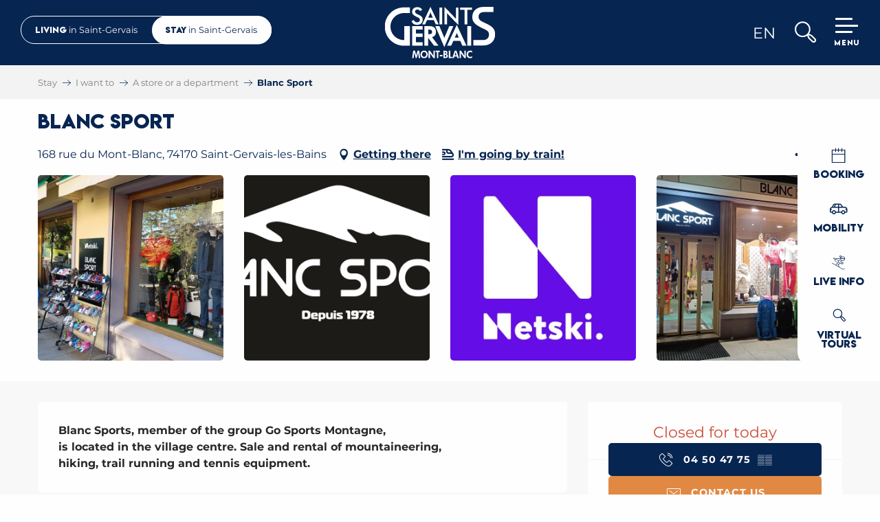

--- FILE ---
content_type: text/html; charset=UTF-8
request_url: https://tourism.saintgervais.com/i-want-to/a-store-or-a-department/blanc-sport-saint-gervais-les-bains-en-4342281/
body_size: 41922
content:
<!doctype html>
<html class="no-js" lang="en-GB"><head><title>Blanc Sport | Saint-Gervais Mont-Blanc</title><script>window.globals={"ancestors":{"chapter1":"Offres SIT","chapter2":"ORG - Blanc Sport 4342281","chapter3":null},"area":"tourism","current_lang":"en","current_locale":"en","current_locale_region":"en_GB","env":"prod","languages":["fr","en","it"],"post_id":12114,"post_image":"https:\/\/api.cloudly.space\/resize\/crop\/1200\/627\/60\/aHR0cHM6Ly9zdGF0aWMuYXBpZGFlLXRvdXJpc21lLmNvbS9maWxlc3RvcmUvb2JqZXRzLXRvdXJpc3RpcXVlcy9pbWFnZXMvMjAvMjAzLzMyNjg4OTE2LmpwZw==\/image.jpg","post_title":"ORG - Blanc Sport 4342281","post_type":"touristic_sheet","post_modified":"2026-01-05 15:26:32+01:00","sheet_id":4342281,"sheet_current_aspect":"ete","site_key":"saint-gervais","tags":{"places":[],"seasons":[],"themes":[],"targets":[]},"woody_options_pages":{"search_url":8153,"weather_url":0,"favorites_url":0},"hawwwai":{"sheet_options":{"nearby_distance_max":5000}},"sncfconnect":{"publisher":"raccourciagency","name":"saint-gervais","date":"202406"}}</script><script>(function(e){e.eskalad=e.eskalad?e.eskalad:[],e.eskalad.product="woody",e.eskalad.site_key=e.globals.site_key!==void 0?e.globals.site_key:"empty",e.eskalad.timestamp=l("eskalad_timestamp"),e.eskalad.timestamp==null&&(e.eskalad.timestamp=Math.floor(Date.now()/1e3),s("eskalad_timestamp",e.eskalad.timestamp)),e.eskalad.cid=l("eskalad_cid"),e.eskalad.cid==null&&e.eskalad.timestamp!==void 0&&(e.eskalad.cid=e.eskalad.timestamp,c()),e.eskalad.ga_consent=!0;function c(){e.eskalad.cid.toString().search("\\.")<=0&&fetch("/api/clientid").then(a=>a.json()).then(a=>{a.cid!==void 0&&(e.eskalad.cid=a.cid+"."+e.eskalad.cid,s("eskalad_cid",e.eskalad.cid))}).catch(function(a){console.error("Eskalad fetch: "+a.message)})}function l(a){if(e.localStorage!==void 0&&e.localStorage)try{let t=e.localStorage.getItem(a);return t=t==null||isNaN(t)||t==null||t==""?void 0:t,t}catch(t){console.error(["[ESKALAD]",t])}}function s(a,t){if(e.localStorage!==void 0&&e.localStorage)try{e.localStorage.removeItem(a),e.localStorage.setItem(a,t)}catch(d){console.error(["[ESKALAD]",d])}}})(window);
</script><script src="https://cache.consentframework.com/js/pa/32284/c/6F4Lx/stub" referrerpolicy="origin" charset="utf-8"></script><script src="https://choices.consentframework.com/js/pa/32284/c/6F4Lx/cmp" referrerpolicy="origin" charset="utf-8" async></script><script>document.addEventListener("DOMContentLoaded",function(){document.querySelectorAll("a[href='#consentframework'],a[href='#cmp']").forEach(function(e){e.removeAttribute("target");e.setAttribute("href","javascript:window.Sddan.cmp.displayUI();")})});</script><meta name="google-site-verification" content="drga0metwVELMVbu8Il0nb6nzR5ueQWjNEGdkRohHGc" /><meta name="p:domain_verify" content="cef73bdcb03d01487e01f99a3d2c4e02"/><script type="importmap">{"imports":{"jquery":"https:\/\/woody.cloudly.space\/app\/themes\/woody-theme\/src\/lib\/custom\/jquery@3.7.1.min.mjs","woody_lib_utils":"https:\/\/woody.cloudly.space\/app\/dist\/saint-gervais\/addons\/woody-lib-utils\/js\/woody-lib-utils.93266841fa.mjs","woody_addon_search_main":"https:\/\/woody.cloudly.space\/app\/dist\/saint-gervais\/addons\/woody-addon-search\/js\/woody-addon-search-main.f068d57b37.mjs","woody_addon_search_data":"https:\/\/woody.cloudly.space\/app\/dist\/saint-gervais\/addons\/woody-addon-search\/js\/woody-addon-search-data.78cd9c9154.mjs","woody_addon_devtools_main":"https:\/\/woody.cloudly.space\/app\/dist\/saint-gervais\/addons\/woody-addon-devtools\/js\/woody-addon-devtools-main.5ef617cfdb.mjs","woody_addon_devtools_tools":"https:\/\/woody.cloudly.space\/app\/dist\/saint-gervais\/addons\/woody-addon-devtools\/js\/woody-addon-devtools-tools.54d58a68c5.mjs","woody_addon_devtools_color_palette":"https:\/\/woody.cloudly.space\/app\/dist\/saint-gervais\/addons\/woody-addon-devtools\/js\/woody-addon-devtools-color-palette.a8a41da40b.mjs","woody_addon_devtools_style_shift":"https:\/\/woody.cloudly.space\/app\/dist\/saint-gervais\/addons\/woody-addon-devtools\/js\/woody-addon-devtools-style-shift.c4f6081742.mjs","woody_addon_devtools_fake_touristic_sheet":"https:\/\/woody.cloudly.space\/app\/dist\/saint-gervais\/addons\/woody-addon-devtools\/js\/woody-addon-devtools-fake-touristic-sheet.2cb516cd17.mjs","woody_addon_msem_formdates":"https:\/\/woody.cloudly.space\/app\/dist\/saint-gervais\/addons\/woody-addon-msem\/js\/woody-addon-msem-formdates.7cceb58d0b.mjs","woody_addon_msem_cart":"https:\/\/woody.cloudly.space\/app\/dist\/saint-gervais\/addons\/woody-addon-msem\/js\/woody-addon-msem-cart.ef0b0c3fab.mjs","woody_addon_msem_debug":"https:\/\/woody.cloudly.space\/app\/dist\/saint-gervais\/addons\/woody-addon-msem\/js\/woody-addon-msem-debug.f6726713b4.mjs","woody_addon_sncfconnect_sheet":"https:\/\/woody.cloudly.space\/app\/dist\/saint-gervais\/addons\/woody-addon-sncfconnect\/js\/woody-addon-sncfconnect-sheet.edd7575589.mjs","woody_addon_favorites_tools":"https:\/\/woody.cloudly.space\/app\/dist\/saint-gervais\/addons\/woody-addon-favorites\/js\/woody-addon-favorites-tools.493a0ea33a.mjs","woody_addon_favorites_btn":"https:\/\/woody.cloudly.space\/app\/dist\/saint-gervais\/addons\/woody-addon-favorites\/js\/woody-addon-favorites-btn.371d024552.mjs","woody_addon_favorites_cart":"https:\/\/woody.cloudly.space\/app\/dist\/saint-gervais\/addons\/woody-addon-favorites\/js\/woody-addon-favorites-cart.76fc575ef3.mjs","woody_addon_favorites_sections":"https:\/\/woody.cloudly.space\/app\/dist\/saint-gervais\/addons\/woody-addon-favorites\/js\/woody-addon-favorites-sections.3c8fc8f133.mjs","woody_addon_snowflake_main":"https:\/\/woody.cloudly.space\/app\/dist\/saint-gervais\/addons\/woody-addon-snowflake\/js\/woody-addon-snowflake-main.mjs","woody_addon_snowflake_circular_progress_bar":"https:\/\/woody.cloudly.space\/app\/dist\/saint-gervais\/addons\/woody-addon-snowflake\/js\/woody-addon-snowflake-circular-progress-bar.c8f33544fd.mjs","woody_addon_snowflake_zone_display":"https:\/\/woody.cloudly.space\/app\/dist\/saint-gervais\/addons\/woody-addon-snowflake\/js\/woody-addon-snowflake-zone-display.cfb6cf6a7d.mjs","woody_addon_snowflake_sector_cards_collapse":"https:\/\/woody.cloudly.space\/app\/dist\/saint-gervais\/addons\/woody-addon-snowflake\/js\/woody-addon-snowflake-sector-cards-collapse.8e4f2db956.mjs","woody_addon_snowflake_update_overall":"https:\/\/woody.cloudly.space\/app\/dist\/saint-gervais\/addons\/woody-addon-snowflake\/js\/woody-addon-snowflake-update-overall.1150a14cf0.mjs","woody_addon_snowflake_weather_update":"https:\/\/woody.cloudly.space\/app\/dist\/saint-gervais\/addons\/woody-addon-snowflake\/js\/woody-addon-snowflake-weather-update.67579062db.mjs"}}</script><link rel="preconnect" href="https://cache.consentframework.com" crossorigin><link rel="preconnect" href="https://choices.consentframework.com" crossorigin><link rel="preconnect" href="https://fonts.gstatic.com" crossorigin><link rel="preconnect" href="https://fonts.googleapis.com" crossorigin><link rel="preconnect" href="https://www.googletagmanager.com" crossorigin><link rel="preconnect" href="https://woody.cloudly.space" crossorigin><link rel="preconnect" href="https://api.cloudly.space" crossorigin><script>window.dataLayer=window.dataLayer?window.dataLayer:[];window.dataLayer.push({"event":"globals","data":{"env":"prod","site_key":"saint-gervais","page":{"id_page":12114,"name":"ORG &#8211; Blanc Sport #4342281","page_type":"touristic_sheet","tags":{"places":[],"seasons":[],"themes":[],"targets":[]}},"lang":"en","area":"tourism","sheet":{"id_sheet":4342281,"id_sit":"sitra2i-SAINT-GERVAIS--ETE-54427","id_reservation":null,"name":"Blanc Sport - Saint-Gervais-les-Bains","type":"Organismes","bordereau":"ORG","city":"Saint-Gervais-les-Bains"}}});</script><script>(function(w,d,s,l,i) { w[l]=w[l]||[]; w[l].push({ 'gtm.start': new Date().getTime(),event: 'gtm.js' }); var f=d.getElementsByTagName(s)[0], j=d.createElement(s),dl=l!='dataLayer'? '&l='+l:''; j.async=true; j.src='https://www.googletagmanager.com/gtm.js?id='+i+dl; f.parentNode.insertBefore(j,f); })(window,document,'script','dataLayer','GTM-5N58XBKV');</script><link rel="canonical" href="https://tourism.saintgervais.com/i-want-to/a-store-or-a-department/blanc-sport-saint-gervais-les-bains-en-4342281/"/><meta charset="UTF-8"/><meta http-equiv="X-UA-Compatible" content="IE=edge"/><meta name="generator" content="Raccourci Agency - WP"/><meta name="viewport" content="width=device-width,initial-scale=1"/><meta name="robots" content="max-snippet:-1, max-image-preview:large, max-video-preview:-1"/><meta property="og:type" content="website"/><meta property="og:url" content="https://tourism.saintgervais.com/i-want-to/a-store-or-a-department/blanc-sport-saint-gervais-les-bains-en-4342281/"/><meta name="twitter:card" content="summary"/><meta property="og:site_name" content="Saint-Gervais Mont-Blanc"/><meta property="og:locale" content="en_GB"/><meta property="og:locale:alternate" content="fr_FR"/><meta property="og:locale:alternate" content="it_IT"/><meta name="description" property="og:description" content="Blanc Sports, member of the group Go Sports Montagne, 
is located in the village centre. Sale and rental of mountaineering, 
hiking, trail running and tennis equipment."/><meta property="og:title" content="Blanc Sport - Saint-Gervais-les-Bains"/><meta name="twitter:title" content="Blanc Sport - Saint-Gervais-les-Bains"/><meta name="twitter:description" content="Blanc Sports, member of the group Go Sports Montagne, 
is located in the village centre. Sale and rental of mountaineering, 
hiking, trail running and tennis equipment."/><meta name="format-detection" content="telephone=no"/><meta property="og:image" content="https://api.cloudly.space/resize/crop/1200/627/60/aHR0cHM6Ly9zdGF0aWMuYXBpZGFlLXRvdXJpc21lLmNvbS9maWxlc3RvcmUvb2JqZXRzLXRvdXJpc3RpcXVlcy9pbWFnZXMvMjAvMjAzLzMyNjg4OTE2LmpwZw==/image.jpg"/><meta name="twitter:image" content="https://api.cloudly.space/resize/crop/1024/512/60/aHR0cHM6Ly9zdGF0aWMuYXBpZGFlLXRvdXJpc21lLmNvbS9maWxlc3RvcmUvb2JqZXRzLXRvdXJpc3RpcXVlcy9pbWFnZXMvMjAvMjAzLzMyNjg4OTE2LmpwZw==/image.jpg"/><meta name="thumbnail" content="https://api.cloudly.space/resize/crop/1200/1200/60/aHR0cHM6Ly9zdGF0aWMuYXBpZGFlLXRvdXJpc21lLmNvbS9maWxlc3RvcmUvb2JqZXRzLXRvdXJpc3RpcXVlcy9pbWFnZXMvMjAvMjAzLzMyNjg4OTE2LmpwZw==/image.jpg"/><script type="application/ld+json" class="woody-schema-graph">{"@context":"https:\/\/schema.org","@graph":[{"@type":"WebSite","url":"https:\/\/tourism.saintgervais.com","name":"Saint-Gervais Mont-Blanc","description":"Welcome to the official Saint-Gervais Mont-Blanc website. The town of Saint-Gervais is home to Mont-Blanc, and is its most direct access route.","potentialAction":[{"@type":"SearchAction","target":"https:\/\/tourism.saintgervais.com\/?query={search_term_string}","query-input":"required name=search_term_string"}]},{"@type":"WebPage","url":"https:\/\/tourism.saintgervais.com\/i-want-to\/a-store-or-a-department\/blanc-sport-saint-gervais-les-bains-en-4342281\/","headline":"ORG \u2013 Blanc Sport #4342281 | Saint-Gervais Mont-Blanc","inLanguage":"en-GB","datePublished":"2026-01-05 14:26:31","dateModified":"2026-01-05 14:26:32","description":"Blanc Sports, member of the group Go Sports Montagne, \r\nis located in the village centre. Sale and rental of mountaineering, \r\nhiking, trail running and tennis equipment."},{"@type":"LocalBusiness","name":"Blanc Sport","description":"Blanc Sports, member of the group Go Sports Montagne, \r\nis located in the village centre. Sale and rental of mountaineering, \r\nhiking, trail running and tennis equipment.","url":"https:\/\/tourism.saintgervais.com\/i-want-to\/a-store-or-a-department\/blanc-sport-saint-gervais-les-bains-en-4342281\/","geo":{"@type":"GeoCoordinates","latitude":"45.893563","longitude":"6.711745"},"address":{"@type":"PostalAddress","streetAddress":"168 rue du Mont-Blanc","addressLocality":"Saint-Gervais-les-Bains","postalCode":"74170","addressCountry":"FRANCE"},"location":{"@type":"Place","name":"Address","address":{"@type":"PostalAddress","streetAddress":"168 rue du Mont-Blanc","addressLocality":"Saint-Gervais-les-Bains","postalCode":"74170","addressCountry":"FRANCE"},"geo":{"@type":"GeoCoordinates","latitude":"45.893563","longitude":"6.711745"}},"paymentAccepted":"Bank\/credit card, Check, Travellers Cheque, Cash","telephone":["04 50 47 75 97"],"image":["https:\/\/static.apidae-tourisme.com\/filestore\/objets-touristiques\/images\/20\/203\/32688916.jpg","https:\/\/static.apidae-tourisme.com\/filestore\/objets-touristiques\/images\/43\/127\/11173675.jpg","https:\/\/static.apidae-tourisme.com\/filestore\/objets-touristiques\/images\/44\/127\/11173676.jpg","https:\/\/static.apidae-tourisme.com\/filestore\/objets-touristiques\/images\/127\/105\/27552127.jpg"]}]}</script><style>img:is([sizes="auto" i], [sizes^="auto," i]) { contain-intrinsic-size: 3000px 1500px }</style><link rel="alternate" href="https://www.saintgervais.com/jai-envie/commerces-services/blanc-sport-saint-gervais-les-bains-fr-4342281/" hreflang="fr" /><link rel="alternate" href="https://tourism.saintgervais.com/i-want-to/a-store-or-a-department/blanc-sport-saint-gervais-les-bains-en-4342281/" hreflang="en" /><link rel="alternate" href="https://turismo.saintgervais.com/voglio/un-negozio-o-un-servizio/blanc-sport-saint-gervais-les-bains-it-4342281/" hreflang="it" /><script>
window._wpemojiSettings = {"baseUrl":"https:\/\/s.w.org\/images\/core\/emoji\/16.0.1\/72x72\/","ext":".png","svgUrl":"https:\/\/s.w.org\/images\/core\/emoji\/16.0.1\/svg\/","svgExt":".svg","source":{"concatemoji":"https:\/\/tourism.saintgervais.com\/wp\/wp-includes\/js\/wp-emoji-release.min.js?ver=6.8.2"}};
/*! This file is auto-generated */
!function(s,n){var o,i,e;function c(e){try{var t={supportTests:e,timestamp:(new Date).valueOf()};sessionStorage.setItem(o,JSON.stringify(t))}catch(e){}}function p(e,t,n){e.clearRect(0,0,e.canvas.width,e.canvas.height),e.fillText(t,0,0);var t=new Uint32Array(e.getImageData(0,0,e.canvas.width,e.canvas.height).data),a=(e.clearRect(0,0,e.canvas.width,e.canvas.height),e.fillText(n,0,0),new Uint32Array(e.getImageData(0,0,e.canvas.width,e.canvas.height).data));return t.every(function(e,t){return e===a[t]})}function u(e,t){e.clearRect(0,0,e.canvas.width,e.canvas.height),e.fillText(t,0,0);for(var n=e.getImageData(16,16,1,1),a=0;a<n.data.length;a++)if(0!==n.data[a])return!1;return!0}function f(e,t,n,a){switch(t){case"flag":return n(e,"\ud83c\udff3\ufe0f\u200d\u26a7\ufe0f","\ud83c\udff3\ufe0f\u200b\u26a7\ufe0f")?!1:!n(e,"\ud83c\udde8\ud83c\uddf6","\ud83c\udde8\u200b\ud83c\uddf6")&&!n(e,"\ud83c\udff4\udb40\udc67\udb40\udc62\udb40\udc65\udb40\udc6e\udb40\udc67\udb40\udc7f","\ud83c\udff4\u200b\udb40\udc67\u200b\udb40\udc62\u200b\udb40\udc65\u200b\udb40\udc6e\u200b\udb40\udc67\u200b\udb40\udc7f");case"emoji":return!a(e,"\ud83e\udedf")}return!1}function g(e,t,n,a){var r="undefined"!=typeof WorkerGlobalScope&&self instanceof WorkerGlobalScope?new OffscreenCanvas(300,150):s.createElement("canvas"),o=r.getContext("2d",{willReadFrequently:!0}),i=(o.textBaseline="top",o.font="600 32px Arial",{});return e.forEach(function(e){i[e]=t(o,e,n,a)}),i}function t(e){var t=s.createElement("script");t.src=e,t.defer=!0,s.head.appendChild(t)}"undefined"!=typeof Promise&&(o="wpEmojiSettingsSupports",i=["flag","emoji"],n.supports={everything:!0,everythingExceptFlag:!0},e=new Promise(function(e){s.addEventListener("DOMContentLoaded",e,{once:!0})}),new Promise(function(t){var n=function(){try{var e=JSON.parse(sessionStorage.getItem(o));if("object"==typeof e&&"number"==typeof e.timestamp&&(new Date).valueOf()<e.timestamp+604800&&"object"==typeof e.supportTests)return e.supportTests}catch(e){}return null}();if(!n){if("undefined"!=typeof Worker&&"undefined"!=typeof OffscreenCanvas&&"undefined"!=typeof URL&&URL.createObjectURL&&"undefined"!=typeof Blob)try{var e="postMessage("+g.toString()+"("+[JSON.stringify(i),f.toString(),p.toString(),u.toString()].join(",")+"));",a=new Blob([e],{type:"text/javascript"}),r=new Worker(URL.createObjectURL(a),{name:"wpTestEmojiSupports"});return void(r.onmessage=function(e){c(n=e.data),r.terminate(),t(n)})}catch(e){}c(n=g(i,f,p,u))}t(n)}).then(function(e){for(var t in e)n.supports[t]=e[t],n.supports.everything=n.supports.everything&&n.supports[t],"flag"!==t&&(n.supports.everythingExceptFlag=n.supports.everythingExceptFlag&&n.supports[t]);n.supports.everythingExceptFlag=n.supports.everythingExceptFlag&&!n.supports.flag,n.DOMReady=!1,n.readyCallback=function(){n.DOMReady=!0}}).then(function(){return e}).then(function(){var e;n.supports.everything||(n.readyCallback(),(e=n.source||{}).concatemoji?t(e.concatemoji):e.wpemoji&&e.twemoji&&(t(e.twemoji),t(e.wpemoji)))}))}((window,document),window._wpemojiSettings);
</script><link rel='preload' as='style' onload='this.onload=null;this.rel="stylesheet"' id='addon-search-stylesheet-css' href='https://woody.cloudly.space/app/dist/saint-gervais/addons/woody-addon-search/css/woody-addon-search.4e0867669a.css?ver=2.1.4' media='screen' /><noscript><link rel='stylesheet' id='addon-search-stylesheet-css' href='https://woody.cloudly.space/app/dist/saint-gervais/addons/woody-addon-search/css/woody-addon-search.4e0867669a.css?ver=2.1.4' media='screen' /></noscript><link rel='stylesheet' id='woody-sheet-stylesheet-css' href='https://woody.cloudly.space/app/dist/saint-gervais/addons/woody-addon-hawwwai/css/front/hawwwai-touristic-sheet.ebf78ef83d.css?ver=2.5.144' media='all' /><link rel='preload' as='style' onload='this.onload=null;this.rel="stylesheet"' id='addon-msem-stylesheet-css' href='https://woody.cloudly.space/app/dist/saint-gervais/addons/woody-addon-msem/css/woody-addon-msem.296ae9e083.css' media='all' /><noscript><link rel='stylesheet' id='addon-msem-stylesheet-css' href='https://woody.cloudly.space/app/dist/saint-gervais/addons/woody-addon-msem/css/woody-addon-msem.296ae9e083.css' media='all' /></noscript><link rel='preload' as='style' onload='this.onload=null;this.rel="stylesheet"' id='addon-snowflake-stylesheet-css' href='https://woody.cloudly.space/app/dist/saint-gervais/addons/woody-addon-snowflake/css/woody-addon-snowflake.d04107228b.css' media='all' /><noscript><link rel='stylesheet' id='addon-snowflake-stylesheet-css' href='https://woody.cloudly.space/app/dist/saint-gervais/addons/woody-addon-snowflake/css/woody-addon-snowflake.d04107228b.css' media='all' /></noscript><link rel='preload' as='style' onload='this.onload=null;this.rel="stylesheet"' id='leaflet_css-css' href='https://tiles.touristicmaps.com/libs/tmaps.min.css' media='all' /><noscript><link rel='stylesheet' id='leaflet_css-css' href='https://tiles.touristicmaps.com/libs/tmaps.min.css' media='all' /></noscript><link rel='preload' as='style' onload='this.onload=null;this.rel="stylesheet"' id='google-font-montserrat500700800displayswap-css' href='https://fonts.googleapis.com/css?family=Montserrat:500,700,800&display=swap' media='all' /><noscript><link rel='stylesheet' id='google-font-montserrat500700800displayswap-css' href='https://fonts.googleapis.com/css?family=Montserrat:500,700,800&display=swap' media='all' /></noscript><link rel='stylesheet' id='main-stylesheet-css' href='https://woody.cloudly.space/app/dist/saint-gervais/css/main-41807a5d55.css' media='screen' /><link rel='preload' as='style' onload='this.onload=null;this.rel="stylesheet"' id='wicon-stylesheet-css' href='https://woody.cloudly.space/app/dist/saint-gervais/css/wicon-9c5a1ab584.css' media='screen' /><noscript><link rel='stylesheet' id='wicon-stylesheet-css' href='https://woody.cloudly.space/app/dist/saint-gervais/css/wicon-9c5a1ab584.css' media='screen' /></noscript><link rel='stylesheet' id='print-stylesheet-css' href='https://woody.cloudly.space/app/dist/saint-gervais/css/print-b87b2678ed.css' media='print' /><script defer src="https://woody.cloudly.space/app/dist/saint-gervais/addons/woody-addon-search/js/woody-addon-search.963aa0a249.js?ver=2.1.4" id="addon-search-javascripts-js"></script><script defer src="https://woody.cloudly.space/app/themes/woody-theme/src/js/static/obf.min.js?ver=1.88.159" id="obf-js"></script><script defer src="https://woody.cloudly.space/app/dist/saint-gervais/addons/woody-addon-eskalad/js/events/eskalad.c2bde38840.js?ver=6.3.3" id="woody-addon-eskalad-js"></script><script defer src="https://woody.cloudly.space/app/dist/saint-gervais/addons/woody-addon-eskalad/js/events/eskalad-page.5d2af865c3.js?ver=6.3.3" id="woody-addon-eskalad-page-js"></script><script id="jquery-js-before">
window.siteConfig = {"site_key":"saint-gervais","login":"public_saint-gervais_woody","password":"501b62575efdabd4267e396e7cb704b4","token":"YjhkYzQ1NzcwOWYzOkVrMEdEMTFXYUVSUlVBaEhUMThCRVVKVVhrUnZUZ2xjQmtFPTpWd2hWQVFJSEFnQUZYQUJYQTFvQVZ3WURBRklEQUZCV1ZWc0dWQVFCVlFNPQ==","mapProviderKeys":{"otmKey":"d0e601440b801013ba48422aa9136ede47e9eef0c840891c22b68feb02722935","gmKey":"AIzaSyBMx446Q--mQj9mzuZhb7BGVDxac6NfFYc"},"api_url":"https:\/\/api.tourism-system.com","api_render_url":"https:\/\/api.tourism-system.com","current_lang":"en","current_season":null,"languages":["fr","en","it"]};
window.useLeafletLibrary=1;window.DrupalAngularConfig=window.DrupalAngularConfig || {};window.DrupalAngularConfig.mapProviderKeys={"otmKey":"d0e601440b801013ba48422aa9136ede47e9eef0c840891c22b68feb02722935","gmKey":"AIzaSyBMx446Q--mQj9mzuZhb7BGVDxac6NfFYc"};
</script><script type="module" src="https://woody.cloudly.space/app/themes/woody-theme/src/lib/custom/jquery@3.7.1.min.mjs" id="jquery-js"></script><script defer src="https://woody.cloudly.space/app/themes/woody-theme/src/lib/custom/moment-with-locales@2.22.2.min.js" id="jsdelivr_moment-js"></script><script id="woody-sheet-js-extra">
var __hw = {"SECTIONS.TOURISM.SHEET.PERIODS.TODAY":"Today","SECTIONS.TOURISM.SHEET.PERIODS.HAPPENING":"Happening","SECTIONS.TOURISM.SHEET.PERIODS.ENDED":"Over","SECTIONS.TOURISM.SHEET.PERIODS.ENDED_FOR_TODAY":"Over for today","SECTIONS.TOURISM.SHEET.PERIODS.FROM_TODAY":"From today ","SECTIONS.TOURISM.SHEET.PERIODS.FROM":"From","SECTIONS.TOURISM.SHEET.PERIODS.UNTIL_TODAY":"until today","SECTIONS.TOURISM.SHEET.PERIODS.TO":"to","SECTIONS.TOURISM.SHEET.PERIODS.UNTIL":"until","SECTIONS.TOURISM.SHEET.PERIODS.UNTIL_LONG":"until","SECTIONS.TOURISM.SHEET.PERIODS.ON":"On","SECTIONS.TOURISM.SHEET.PERIODS.OPENED":"Open","SECTIONS.TOURISM.SHEET.PERIODS.CLOSED":"Closed","SECTIONS.TOURISM.SHEET.PERIODS.CLOSEDFORTODAY":"Closed for today","SECTIONS.TOURISM.SHEET.PERIODS.UNDEFINED":"Unresolved hours","SECTIONS.TOURISM.SHEET.PERIODS.NOW":"Now","GLOBAL.TIMES.TO":"To"};
</script><script defer src="https://woody.cloudly.space/app/dist/saint-gervais/addons/woody-addon-hawwwai/js/sheet-bundle.7fecec0205.js?ver=2.5.144" id="woody-sheet-js"></script><script defer src="https://woody.cloudly.space/app/themes/woody-theme/src/lib/npm/flatpickr/dist/flatpickr.min.js?ver=4.5.7" id="jsdelivr_flatpickr-js"></script><script defer src="https://woody.cloudly.space/app/themes/woody-theme/src/lib/npm/flatpickr/dist/l10n/default.js?ver=4.5.7" id="jsdelivr_flatpickr_l10n-js"></script><script type="module" src="https://woody.cloudly.space/app/dist/saint-gervais/addons/woody-addon-msem/js/woody-addon-msem.41f268421f.mjs" id="addon-msem-javascripts-js"></script><script type="module" src="https://woody.cloudly.space/app/dist/saint-gervais/addons/woody-addon-sncfconnect/js/woody-addon-sncfconnect.d1b379caef.mjs?ver=1.0.7" id="addon-sncfconnect-javascripts-js"></script><script type="module" src="https://woody.cloudly.space/app/dist/saint-gervais/addons/woody-addon-favorites/js/woody-addon-favorites.c46dfed72b.mjs" id="addon-favorites-javascripts-js"></script><script id="addon-snowflake-javascripts-js-extra">
var WOODY_ADDON_SNOWFLAKE = [];
</script><script defer src="https://woody.cloudly.space/app/dist/saint-gervais/addons/woody-addon-snowflake/js/woody-addon-snowflake.bd5145fdf6.js?ver=2.1.25" id="addon-snowflake-javascripts-js"></script><script defer src="https://woody.cloudly.space/app/themes/woody-theme/src/lib/npm/swiper/dist/js/swiper.min.js?ver=4.5.1" id="jsdelivr_swiper-js"></script><script defer src="https://woody.cloudly.space/app/themes/woody-theme/src/lib/custom/nouislider@10.1.0.min.js" id="jsdelivr_nouislider-js"></script><script defer src="https://woody.cloudly.space/app/themes/woody-theme/src/lib/custom/lazysizes@4.1.2.min.js" id="jsdelivr_lazysizes-js"></script><script defer src="https://woody.cloudly.space/app/themes/woody-theme/src/lib/custom/moment-timezone-with-data.min.js" id="jsdelivr_moment_tz-js"></script><script defer src="https://woody.cloudly.space/app/themes/woody-theme/src/lib/custom/js.cookie@2.2.1.min.js" id="jsdelivr_jscookie-js"></script><script defer src="https://woody.cloudly.space/app/themes/woody-theme/src/lib/custom/rellax@1.10.1.min.js" id="jsdelivr_rellax-js"></script><script defer src="https://woody.cloudly.space/app/themes/woody-theme/src/lib/custom/iframeResizer@4.3.7.min.js?ver=4.3.7" id="jsdelivr_iframeresizer-js"></script><script defer src="https://woody.cloudly.space/app/themes/woody-theme/src/lib/npm/plyr/dist/plyr.min.js?ver=3.6.8" id="jsdelivr_plyr-js"></script><script defer src="https://woody.cloudly.space/wp/wp-includes/js/dist/hooks.min.js?ver=4d63a3d491d11ffd8ac6" id="wp-hooks-js"></script><script defer src="https://woody.cloudly.space/wp/wp-includes/js/dist/i18n.min.js?ver=5e580eb46a90c2b997e6" id="wp-i18n-js"></script><script defer src="https://woody.cloudly.space/app/themes/woody-theme/src/js/static/i18n-ltr.min.js?ver=1.88.159" id="wp-i18n-ltr-js"></script><script defer src="https://tiles.touristicmaps.com/libs/leaflet.min.js" id="touristicmaps_leaflet-js"></script><script defer src="https://tiles.touristicmaps.com/libs/tangram.min.js" id="touristicmaps_tangram-js"></script><script defer src="https://tiles.touristicmaps.com/libs/markercluster.min.js" id="touristicmaps_cluster-js"></script><script defer src="https://tiles.touristicmaps.com/libs/locate.min.js" id="touristicmaps_locate-js"></script><script defer src="https://tiles.touristicmaps.com/libs/geocoder.min.js" id="touristicmaps_geocoder-js"></script><script defer src="https://tiles.touristicmaps.com/libs/fullscreen.min.js" id="touristicmaps_fullscreen-js"></script><script defer src="https://maps.googleapis.com/maps/api/js?key=AIzaSyBMx446Q--mQj9mzuZhb7BGVDxac6NfFYc&amp;v=3.33&amp;libraries=geometry,places" id="gg_maps-js"></script><script defer src="https://api.tourism-system.com/render/assets/scripts/raccourci/universal-mapV2.min.js" id="hawwwai_universal_map-js"></script><script defer src="https://woody.cloudly.space/app/dist/saint-gervais/js/main-1a71d61eb6.js" id="main-javascripts-js"></script><link rel="shortcut icon" type="image/x-icon" href="https://woody.cloudly.space/app/dist/saint-gervais/favicon/favicon/favicon-1cbeb6164b.ico"><link rel="shortcut icon" type="image/png" href=""><link rel="apple-touch-icon" sizes="32x32" href=""><link rel="apple-touch-icon" sizes="64x64" href=""><link rel="apple-touch-icon" sizes="120x120" href=""><link rel="apple-touch-icon" sizes="180x180" href=""><link rel="apple-touch-icon" sizes="152x152" href=""><link rel="apple-touch-icon" sizes="167x167" href=""><link rel="icon" sizes="192x192" href=""><link rel="icon" sizes="128x128" href=""></head><body class="wp-singular touristic_sheet-template-default single single-touristic_sheet postid-12114 wp-theme-woody-theme wp-child-theme-saint-gervais menus-v2 isTourisme prod apirender apirender-wordpress woody-hawwwai-sheet sheet-v2 sheet-org">
            <noscript><iframe src="https://www.googletagmanager.com/ns.html?id=GTM-5N58XBKV" height="0" width="0" style="display:none;visibility:hidden"></iframe></noscript>
        
            
    
    <div class="main-wrapper flex-container flex-dir-column">
                                <div class="woody-component-headnavs">
    
                        <ul class="tools list-unstyled flex-container align-middle">
                                                                                                                                                                                                                                                                            <li class="search-tool"><div role="button" aria-label="Search" class="search-toggler-wrapper woody-component-esSearch-block" tabindex="0">
    <span class="esSearch-button results-toggler" data-label="Search" title="Search">
        <span class="wicon wicon-053-loupe-par-defaut search-icon" aria-hidden="true"></span>
        <span class="show-for-sr">Rechercher</span>
        <span class="button-label" data-label="Search"></span>
    </span>
</div>
</li>
                                                    <li class="lang_switcher-tool"><div class="woody-lang_switcher woody-lang_switcher-reveal tpl_01" data-label="Language" role="button" aria-label="Choix de la langue"><div class="lang_switcher-button" data-label="Language"  tabindex="0"><div class="en" data-lang="en">en</div></div></div></li>
                                            </ul>
            
    
<div class="woody-location-switcher isAbs">
    <div class="switch-animation"></div>
    <div class="woody-location-switcher-link flex-container align-middle">
        <a class="woody-location-switcher-item mairie-link flex-container align-center align-middle isRel " href="https://tourism.saintgervais.com/town-hall/">
            <span class="location-title">
                <span class="first-word">Living</span>
                <span>in Saint-Gervais</span>
            </span>
        </a>
        <a class="woody-location-switcher-item tourism-link flex-container align-center align-middle is-active-location" href="https://tourism.saintgervais.com/">
            <span class="location-title">
                <span class="first-word">Stay</span>
                <span>in Saint-Gervais</span>
            </span>
        </a>
    </div>
</div>



            <header role="banner" class="woody-component-header menus-v2 site-header woody-burger" >
    <div class="main-menu-wrapper flex-container align-middle align-center">

                    <button class="menu-icon" data-toggle="main-menu" type="button" aria-label="Go to main menu" aria-controls="main-menu"><div class="title-bar-title" title="Go to main menu"><span class="menu-btn-title" data-menu-close="Menu" data-menu-open="Close">Menu</span></div><div class="menu-icon-bars-wrapper"><div class="menu-icon-bar top"></div><div class="menu-icon-bar middle middle-one"></div><div class="menu-icon-bar middle middle-two"></div><div class="menu-icon-bar bottom"></div></div></button>            <div class="is-brand-logo  ">
    <a class="menuLogo" href="https://tourism.saintgervais.com/" target="_self" data-post-id="8153">
        <span class="no-visible-text menu-logo-site-name isAbs">Saint-Gervais Mont-Blanc</span>
        <span class="brand-logo"><svg width="450" height="210" viewBox="0 0 450 210" fill="none" xmlns="http://www.w3.org/2000/svg">
<g clip-path="url(#clip0_843_24)">
<path d="M118.66 53.5499C120.32 59.6999 124.99 62.9699 132.09 62.9699C139.19 62.9699 143.09 58.9299 143.09 52.7799C143.09 46.0499 137.93 44.4099 130.73 40.9499C118.37 34.9899 111.55 30.3699 111.55 19.9899C111.55 8.9299 119.83 1.1499 132.48 1.1499C142.8 1.1499 149.91 5.2799 152.53 12.4899L143.67 17.0099C140.94 12.7799 137.73 10.7599 133.35 10.7599C127.21 10.7599 123.42 14.2199 123.42 19.4099C123.42 26.0499 128.87 28.0599 136.66 31.6199C148.93 37.1999 154.67 42.0999 154.67 52.0099C154.67 64.7999 146.01 73.2599 131.6 73.2599C119.72 73.2599 111.94 67.6799 109.6 57.6799L118.65 53.5399L118.66 53.5499Z" fill="white"/>
<path d="M195.93 44.42L188.82 28.75C188.04 26.92 187.16 24.42 186.2 20.96C185.32 24.42 184.45 26.92 183.67 28.75L176.56 44.42H195.93ZM199.92 53.75H172.37L164.29 71.44H152.41L186.09 0L219.77 71.44H207.8L199.92 53.75Z" fill="white"/>
<path d="M233.95 2.68994H222.66V71.4399H233.95V2.68994Z" fill="white"/>
<path d="M243.15 0C243.15 0 288.39 46.3 289.86 49.19V2.69H300.05V74.13C300.05 74.13 254.46 27.66 253.62 24.97V71.44H243.15V0Z" fill="white"/>
<path d="M336.55 71.4399H325.26V12.2099H306.76V2.68994H354.95V12.2099H336.55V71.4399Z" fill="white"/>
<path d="M111.31 158.47V80.3201V78.6201H153.98V92.6001H127.11V108.35H153.98V122.65H127.11V143.95H153.98V158.47H111.31Z" fill="white"/>
<path d="M177.9 111.23C183.29 111.25 187.19 110.85 189.36 109.64C191.45 108.45 192.49 106.77 192.56 102.44C192.51 97.9901 191.44 95.9801 189.35 94.6301C187.2 93.2501 183.36 92.6801 177.9 92.7001H177.35V111.23H177.9ZM200.89 158.47L176.6 125.81V158.47H161.55V78.6201H180.57C188.85 78.6201 195.39 79.2201 200.65 83.2601C205.71 87.2601 208.68 93.7801 208.67 101.38C208.67 107.79 207.1 113.05 203.83 116.89C201.09 120.11 197.23 122.21 192.49 123.23L219.16 158.46H200.88L200.89 158.47Z" fill="white"/>
<path d="M206.94 80.9899L205.92 78.6299H222.56L240.11 120.4C241.08 122.69 241.94 124.9 242.66 127.1C243.39 124.91 244.24 122.69 245.21 120.41L262.76 78.6299H279.29L242.61 164.08L206.94 80.9899Z" fill="white"/>
<path d="M292.22 109.99L285.48 125.03H301.53L294.78 109.95C294.37 108.99 293.95 107.87 293.51 106.57C293.07 107.88 292.64 109 292.23 109.99M316.1 158.47L307.44 138.8H279.37L270.5 158.47H253.7L293.36 73.3101L333.02 158.47H316.1Z" fill="white"/>
<path d="M336.22 158.47V80.3201V78.6201H352.01V158.47H336.22Z" fill="white"/>
<path d="M360.84 157.38V135.1H400.79C415.5 135.1 424.54 126.29 424.54 112.86C424.54 98.1802 413.4 94.6102 397.85 87.0702C371.16 74.0602 356.45 63.9902 356.45 41.3302C356.45 17.2102 374.31 0.220215 401.63 0.220215H442.86V21.2302L403.52 21.1902C390.28 21.1902 382.08 28.7402 382.08 40.0702C382.08 54.5502 393.85 58.9502 410.66 66.7102C437.14 78.8802 449.54 89.5702 449.54 111.18C449.54 139.08 430.84 157.54 399.73 157.54L360.84 157.37V157.38Z" fill="white"/>
<path d="M102.65 78.5201H79.08V135.3H78.34C47.95 135.3 23.23 110.62 23.23 80.2801C23.23 49.9401 47.96 25.2701 78.34 25.2701L102.68 24.9501V2.08008H78.35C35.08 2.08008 0 37.0901 0 80.2801C0 123.47 35.08 158.48 78.35 158.48H102.68L102.65 78.5201Z" fill="white"/>
<path d="M144.41 208.97H138.61L135.84 186.84L129.73 208.97H126.29L120.18 186.84L117.41 208.97H111.61L115.77 178.81H122.98L128.02 197.09L133.47 178.81H140.27L144.43 208.97H144.41Z" fill="white"/>
<path d="M175.21 193.9C175.21 198.39 173.79 202.14 170.94 205.13C168.09 208.13 164.57 209.62 160.36 209.62C156.15 209.62 152.63 208.12 149.78 205.13C146.93 202.13 145.51 198.39 145.51 193.9C145.51 189.41 146.93 185.66 149.78 182.67C152.62 179.67 156.15 178.18 160.36 178.18C164.57 178.18 168.09 179.68 170.94 182.67C173.78 185.67 175.21 189.41 175.21 193.9ZM169.12 193.9C169.12 190.98 168.31 188.6 166.69 186.75C165.07 184.9 162.96 183.98 160.37 183.98C157.78 183.98 155.65 184.9 154.03 186.75C152.41 188.6 151.6 190.98 151.6 193.9C151.6 196.82 152.41 199.2 154.03 201.05C155.65 202.9 157.76 203.82 160.37 203.82C162.98 203.82 165.07 202.9 166.69 201.05C168.31 199.2 169.12 196.82 169.12 193.9Z" fill="white"/>
<path d="M203.98 208.97H198.22L184.18 188.62V208.97H178.42V178.81H184.18L198.22 199.08V178.81H203.98V208.97Z" fill="white"/>
<path d="M224 184.01H218.32V208.97H212.44V184.01H206.76V178.81H224.01V184.01H224Z" fill="white"/>
<path d="M235.21 201.49H224.29V196.29H235.21V201.49Z" fill="white"/>
<path d="M257.26 199.97C257.26 202.91 256.3 205.15 254.37 206.68C252.44 208.21 249.6 208.97 245.85 208.97H238.74V178.81H245.05C248.62 178.81 251.24 179.45 252.93 180.74C254.62 182.03 255.46 184.03 255.46 186.76C255.46 188.4 255.03 189.75 254.16 190.8C253.29 191.85 252.1 192.53 250.58 192.81C252.42 192.98 253.99 193.74 255.3 195.1C256.61 196.46 257.26 198.08 257.26 199.95V199.97ZM249.78 187.22C249.78 186 249.41 185.12 248.68 184.6C247.94 184.08 246.74 183.82 245.06 183.82H244.75V190.73H245.06C246.6 190.73 247.77 190.43 248.58 189.82C249.39 189.21 249.79 188.35 249.79 187.21L249.78 187.22ZM251.15 199.66C251.15 198.33 250.73 197.31 249.89 196.6C249.05 195.89 247.84 195.54 246.27 195.54H244.75V203.98H246.27C247.9 203.98 249.12 203.62 249.93 202.91C250.74 202.19 251.15 201.11 251.15 199.67V199.66Z" fill="white"/>
<path d="M274.15 208.97H260.87V178.81H266.75V203.77H274.15V208.97Z" fill="white"/>
<path d="M302.26 208.97H295.7L293.73 202.29H283.38L281.39 208.97H274.83L285.06 178.81H292.05L302.26 208.97ZM292.34 197.49L288.53 184.66L284.74 197.49H292.34Z" fill="white"/>
<path d="M330.01 208.97H324.25L310.21 188.62V208.97H304.45V178.81H310.21L324.25 199.08V178.81H330.01V208.97Z" fill="white"/>
<path d="M355.83 207.33C355.02 207.93 353.84 208.46 352.28 208.92C350.72 209.38 349.3 209.61 348.04 209.61C343.51 209.61 339.93 208.19 337.32 205.34C334.7 202.5 333.39 198.66 333.39 193.85C333.39 189.04 334.74 185.51 337.44 182.57C340.14 179.63 343.71 178.17 348.15 178.17C349.8 178.17 351.24 178.33 352.45 178.64C353.66 178.95 354.79 179.46 355.83 180.16V186.68C354.8 185.77 353.67 185.07 352.43 184.58C351.19 184.09 349.95 183.85 348.7 183.85C345.91 183.85 343.68 184.76 342.01 186.58C340.34 188.4 339.5 190.83 339.5 193.85C339.5 196.87 340.26 199.4 341.79 201.21C343.32 203.02 345.43 203.92 348.11 203.92C349.71 203.92 351.14 203.65 352.39 203.12C353.64 202.59 354.79 201.76 355.83 200.64V207.32V207.33Z" fill="white"/>
</g>
<defs>
<clipPath id="clip0_843_24">
<rect width="449.54" height="209.62" fill="white"/>
</clipPath>
</defs>
</svg>
</span>
    </a>
</div>

            
                    
        <nav role="navigation" class="top-bar title-bar sliding-menu" id="main-menu">
            <ul class="main-menu-list flex-container vertical flex-dir-column">
                                                        <li class="menu-item is-submenu-parent" role="button">
                        <a class="menuLink" href="https://tourism.saintgervais.com/my-inspiration/" target="_self" data-post-id="8162">
                                                                                                                                                <span class="menuLink-title">My inspiration</span>
                                                        
                                                    </a>
                                                    <div class="submenu-wrapper" aria-expanded="false">
                                
                                <ul class="submenu-grid one-by-one " data-link-parent="8162" data-title="My inspiration" role="menu">
                                                                            
<li class="submenu-block submenu-block-links-list tpl_01 " data-position="grid-col-start-1 grid-col-end-5 grid-row-start-1 grid-row-end-2" role="menuitem" aria-label="menuitem">
    
        <div class="submenu-block-header text-left submenu-item-delay">
                    <span class="submenu-block-title">
                                Year-long
            </span>
            </div>
    <ul class="submenu-block-content justify-items-left" data-columns="1cols" role="menu">
                </ul>

    </li>

                                                                            
<li class="submenu-block submenu-block-links-list tpl_01 " data-position="grid-col-start-1 grid-col-end-5 grid-row-start-2 grid-row-end-7" role="menuitem" aria-label="menuitem">
    
        <ul class="submenu-block-content justify-items-left" data-columns="1cols" role="menu">
                    <li class="submenu-item submenu-item-delay" role="presentation">
            <a href="https://tourism.saintgervais.com/my-inspiration/enjoy-nature-all-year-round/" target="_self" data-post-id="8179" aria-label="Enjoy nature all year round" role="menuitem">
                 <div class="submenu-titles"><div class="submenu-texts flex-container align-middle"><span class="submenu-title">Enjoy nature all year round</span></div></div>            </a>
        </li>
            <li class="submenu-item submenu-item-delay" role="presentation">
            <a href="https://tourism.saintgervais.com/my-inspiration/saint-gervaiss-year-round-cultural-life/" target="_self" data-post-id="8286" aria-label="Cultural life" role="menuitem">
                 <div class="submenu-titles"><div class="submenu-texts flex-container align-middle"><span class="submenu-title">Cultural life</span></div></div>            </a>
        </li>
            <li class="submenu-item submenu-item-delay" role="presentation">
            <a href="https://tourism.saintgervais.com/my-inspiration/year-round-living-a-true-alpine-village/top-5-places-to-have-a-drink/" target="_self" data-post-id="8223" aria-label="Top 5 places to have a drink" role="menuitem">
                 <div class="submenu-titles"><div class="submenu-texts flex-container align-middle"><span class="submenu-title">Top 5 places to have a drink</span></div></div>            </a>
        </li>
            <li class="submenu-item submenu-item-delay" role="presentation">
            <a href="https://tourism.saintgervais.com/my-inspiration/year-round-living-a-true-alpine-village/discover-an-exceptional-swimming-pool/" target="_self" data-post-id="8225" aria-label="Discover an exceptional swimming pool" role="menuitem">
                 <div class="submenu-titles"><div class="submenu-texts flex-container align-middle"><span class="submenu-title">Discover an exceptional swimming pool</span></div></div>            </a>
        </li>
            <li class="submenu-item submenu-item-delay" role="presentation">
            <a href="https://tourism.saintgervais.com/my-inspiration/hiking-in-all-its-forms-in-all-seasons/the-mont-blanc/" target="_self" data-post-id="8274" aria-label="The Mont-Blanc" role="menuitem">
                 <div class="submenu-titles"><div class="submenu-texts flex-container align-middle"><span class="submenu-title">The Mont-Blanc</span></div></div>            </a>
        </li>
        </ul>

    </li>

                                                                            
<li class="submenu-block submenu-block-images-list tpl_01 " data-position="grid-col-start-5 grid-col-end-13 grid-row-start-1 grid-row-end-2" role="menuitem" aria-label="menuitem">
    
        <div class="submenu-block-header text-left submenu-item-delay">
                    <span class="submenu-block-title">
                                Focus on...
            </span>
            </div>
    <ul class="submenu-block-content " data-columns="2cols" role="menu">
                </ul>

    </li>

                                                                            
<li class="submenu-block submenu-block-images-list tpl_01 " data-position="grid-col-start-5 grid-col-end-9 grid-row-start-2 grid-row-end-8" role="menuitem" aria-label="menuitem">
    
        <ul class="submenu-block-content " data-columns="1cols" role="menu">
                    <li class="card overlayedCard submenu-item submenu-item-delay" role="presentation">
            <a class="card-link isRel bg-black" href="https://tourism.saintgervais.com/my-inspiration/les-thermes-de-saint-gervais-mont-blanc/" target="_self" data-post-id="8164" aria-label="Discover the spa" role="menuitem">
                                                            <figure aria-label="Screenshot 20211025 095014 Gallery" itemscope itemtype="http://schema.org/ImageObject" class="isRel imageObject cardMediaWrapper"><noscript><img class="imageObject-img img-responsive a42-ac-replace-img" src="https://woody.cloudly.space/app/uploads/saint-gervais/2024/03/thumbs/Screenshot_20211025-095014_Gallery-640x640.webp" alt="Screenshot 20211025 095014 Gallery" itemprop="thumbnail"/></noscript><img class="imageObject-img img-responsive lazyload a42-ac-replace-img" src="https://woody.cloudly.space/app/themes/woody-theme/src/img/blank/ratio_square.webp" data-src="https://woody.cloudly.space/app/uploads/saint-gervais/2024/03/thumbs/Screenshot_20211025-095014_Gallery-640x640.webp" data-sizes="auto" data-srcset="https://woody.cloudly.space/app/uploads/saint-gervais/2024/03/thumbs/Screenshot_20211025-095014_Gallery-360x360.webp 360w, https://woody.cloudly.space/app/uploads/saint-gervais/2024/03/thumbs/Screenshot_20211025-095014_Gallery-640x640.webp 640w, https://woody.cloudly.space/app/uploads/saint-gervais/2024/03/thumbs/Screenshot_20211025-095014_Gallery-1200x1200.webp 1200w" alt="Screenshot 20211025 095014 Gallery" itemprop="thumbnail"/><meta itemprop="datePublished" content="2024-03-21 13:07:08"><span class="hide imageObject-description" itemprop="description" data-nosnippet>Screenshot 20211025 095014 Gallery</span><figcaption class="imageObject-caption flex-container align-middle isAbs bottom left hide" data-nosnippet><span class="imageObject-icon copyright-icon flex-container align-center align-middle">©</span><span class="imageObject-text imageObject-description" itemprop="caption">Screenshot 20211025 095014 Gallery</span></figcaption></figure>                                                    <div class="card-section submenu-item-section bottomrightbox">
                    <div class="card-titles"><div class="card-texts flex-container flex-dir-column"><span class="card-title">Discover the spa</span></div></div>                </div>
            </a>
        </li>
        </ul>

    </li>

                                                                            
<li class="submenu-block submenu-block-images-list tpl_07 " data-position="grid-col-start-5 grid-col-end-9 grid-row-start-8 grid-row-end-12" role="menuitem" aria-label="menuitem">
    
        <ul class="submenu-block-content " data-columns="1cols" role="menu">
                    <li class="card overlayedCard submenu-item submenu-item-delay" role="presentation">
            <a class="card-link isRel bg-black" href="https://tourism.saintgervais.com/my-inspiration/mont-blanc-tramway/" target="_self" data-post-id="8203" aria-label="Mont-Blanc tramway" role="menuitem">
                                                            <figure aria-label="Boris Molinier Photo Workshop Lou Broche 18" itemscope itemtype="http://schema.org/ImageObject" class="isRel imageObject cardMediaWrapper"><noscript><img class="imageObject-img img-responsive a42-ac-replace-img" src="https://woody.cloudly.space/app/uploads/saint-gervais/2025/11/thumbs/Atelier-Photo-Boris-Molinier-Lou-Broche-18-640x320.webp" alt="Boris Molinier Photo Workshop Lou Broche 18" itemprop="thumbnail"/></noscript><img class="imageObject-img img-responsive lazyload a42-ac-replace-img" src="https://woody.cloudly.space/app/themes/woody-theme/src/img/blank/ratio_2_1.webp" data-src="https://woody.cloudly.space/app/uploads/saint-gervais/2025/11/thumbs/Atelier-Photo-Boris-Molinier-Lou-Broche-18-640x320.webp" data-sizes="auto" data-srcset="https://woody.cloudly.space/app/uploads/saint-gervais/2025/11/thumbs/Atelier-Photo-Boris-Molinier-Lou-Broche-18-360x180.webp 360w, https://woody.cloudly.space/app/uploads/saint-gervais/2025/11/thumbs/Atelier-Photo-Boris-Molinier-Lou-Broche-18-640x320.webp 640w, https://woody.cloudly.space/app/uploads/saint-gervais/2025/11/thumbs/Atelier-Photo-Boris-Molinier-Lou-Broche-18-1200x600.webp 1200w, https://woody.cloudly.space/app/uploads/saint-gervais/2025/11/thumbs/Atelier-Photo-Boris-Molinier-Lou-Broche-18-1920x960.webp 1920w" alt="Boris Molinier Photo Workshop Lou Broche 18" itemprop="thumbnail"/><meta itemprop="datePublished" content="2025-11-10 13:53:38"><span class="hide imageObject-description" itemprop="description" data-nosnippet>Boris Molinier Photo Workshop Lou Broche 18</span><figcaption class="imageObject-caption flex-container align-middle isAbs bottom left hide" data-nosnippet><span class="imageObject-icon copyright-icon flex-container align-center align-middle">©</span><span class="imageObject-text imageObject-description" itemprop="caption">Boris Molinier Photo Workshop Lou Broche 18</span></figcaption></figure>                                                    <div class="card-section submenu-item-section fullcenterbox">
                    <div class="card-titles"><div class="card-texts flex-container flex-dir-column"><span class="card-title">Mont-Blanc tramway</span></div></div>                </div>
            </a>
        </li>
        </ul>

    </li>

                                                                            
<li class="submenu-block submenu-block-images-list tpl_01 " data-position="grid-col-start-9 grid-col-end-13 grid-row-start-6 grid-row-end-12" role="menuitem" aria-label="menuitem">
    
        <ul class="submenu-block-content " data-columns="1cols" role="menu">
                    <li class="card overlayedCard submenu-item submenu-item-delay" role="presentation">
            <a class="card-link isRel bg-black" href="https://tourism.saintgervais.com/my-inspiration/hiking-in-all-its-forms-in-all-seasons/the-best-hiking-routes/" target="_self" data-post-id="8264" aria-label="The best hiking routes" role="menuitem">
                                                            <figure itemscope itemtype="http://schema.org/ImageObject" class="isRel imageObject cardMediaWrapper"><noscript><img class="imageObject-img img-responsive a42-ac-replace-img" src="https://woody.cloudly.space/app/uploads/saint-gervais/2023/08/thumbs/Boris-Molinier-74-640x640.jpg" alt="On the way to Mont-Joly" itemprop="thumbnail"/></noscript><img class="imageObject-img img-responsive lazyload a42-ac-replace-img" src="https://woody.cloudly.space/app/themes/woody-theme/src/img/blank/ratio_square.webp" data-src="https://woody.cloudly.space/app/uploads/saint-gervais/2023/08/thumbs/Boris-Molinier-74-640x640.jpg" data-sizes="auto" data-srcset="https://woody.cloudly.space/app/uploads/saint-gervais/2023/08/thumbs/Boris-Molinier-74-360x360.jpg 360w, https://woody.cloudly.space/app/uploads/saint-gervais/2023/08/thumbs/Boris-Molinier-74-640x640.jpg 640w, https://woody.cloudly.space/app/uploads/saint-gervais/2023/08/thumbs/Boris-Molinier-74-1200x1200.jpg 1200w" alt="On the way to Mont-Joly" itemprop="thumbnail"/><meta itemprop="datePublished" content="2023-08-25 14:45:52"></figure>                                                    <div class="card-section submenu-item-section bottomrightbox">
                    <div class="card-titles"><div class="card-texts flex-container flex-dir-column"><span class="card-title">The best hiking routes</span></div></div>                </div>
            </a>
        </li>
        </ul>

    </li>

                                                                            
<li class="submenu-block submenu-block-images-list tpl_07 " data-position="grid-col-start-9 grid-col-end-13 grid-row-start-2 grid-row-end-6" role="menuitem" aria-label="menuitem">
    
        <ul class="submenu-block-content " data-columns="1cols" role="menu">
                    <li class="card overlayedCard submenu-item submenu-item-delay" role="presentation">
            <a class="card-link isRel bg-black" href="https://tourism.saintgervais.com/my-inspiration/saint-gervais-mont-blancs-major-events/" target="_self" data-post-id="8249" aria-label="Major events" role="menuitem">
                                                            <figure itemscope itemtype="http://schema.org/ImageObject" class="isRel imageObject cardMediaWrapper"><noscript><img class="imageObject-img img-responsive a42-ac-replace-img" src="https://woody.cloudly.space/app/uploads/saint-gervais/2023/07/thumbs/Foire-agricole-20-640x320-crop-1690792920.jpg" alt="Saint-Gervais Mont-Blanc Agricultural Fair" itemprop="thumbnail"/></noscript><img class="imageObject-img img-responsive lazyload a42-ac-replace-img" src="https://woody.cloudly.space/app/themes/woody-theme/src/img/blank/ratio_2_1.webp" data-src="https://woody.cloudly.space/app/uploads/saint-gervais/2023/07/thumbs/Foire-agricole-20-640x320-crop-1690792920.jpg" data-sizes="auto" data-srcset="https://woody.cloudly.space/app/uploads/saint-gervais/2023/07/thumbs/Foire-agricole-20-360x180-crop-1690792920.jpg 360w, https://woody.cloudly.space/app/uploads/saint-gervais/2023/07/thumbs/Foire-agricole-20-640x320-crop-1690792920.jpg 640w, https://woody.cloudly.space/app/uploads/saint-gervais/2023/07/thumbs/Foire-agricole-20-1200x600-crop-1690792919.jpg 1200w, https://woody.cloudly.space/app/uploads/saint-gervais/2023/07/thumbs/Foire-agricole-20-1920x960-crop-1690792919.jpg 1920w" alt="Saint-Gervais Mont-Blanc Agricultural Fair" itemprop="thumbnail"/><meta itemprop="datePublished" content="2023-07-31 08:25:33"></figure>                                                    <div class="card-section submenu-item-section fullcenterbox">
                    <div class="card-titles"><div class="card-texts flex-container flex-dir-column"><span class="card-title">Major events</span></div></div>                </div>
            </a>
        </li>
        </ul>

    </li>

                                                                            
<li class="submenu-block submenu-block-buttons-list tpl_01 " data-position="grid-col-start-1 grid-col-end-5 grid-row-start-7 grid-row-end-9" role="menuitem" aria-label="menuitem">
    
        <ul class="submenu-block-content justify-items-left" data-columns="1cols" role="menu">
                </ul>

    </li>

                                                                            
<li class="submenu-block submenu-block-buttons-list tpl_01 " data-position="grid-col-start-1 grid-col-end-5 grid-row-start-9 grid-row-end-12" role="menuitem" aria-label="menuitem">
    
        <ul class="submenu-block-content justify-items-left" data-columns="1cols" role="menu">
                </ul>

    </li>

                                                                            
                                                                            
                                                                    </ul>
                            </div>
                                            </li>
                                                        <li class="menu-item is-submenu-parent" role="button">
                        <a class="menuLink" href="https://tourism.saintgervais.com/i-want-to/" target="_self" data-post-id="8343">
                                                                                                                                                <span class="menuLink-title">I want to</span>
                                                        
                                                    </a>
                                                    <div class="submenu-wrapper" aria-expanded="false">
                                
                                <ul class="submenu-grid one-by-one " data-link-parent="8343" data-title="I want to" role="menu">
                                                                            
<li class="submenu-block submenu-block-links-list tpl_01 align-center " data-position="grid-col-start-1 grid-col-end-5 grid-row-start-2 grid-row-end-7" role="menuitem" aria-label="menuitem">
    
        <ul class="submenu-block-content justify-items-left" data-columns="1cols" role="menu">
                    <li class="submenu-item submenu-item-delay" role="presentation">
            <a href="https://tourism.saintgervais.com/i-want-to/a-store-or-a-department/" target="_self" data-post-id="8345" aria-label="Stores and services" role="menuitem">
                 <div class="submenu-titles"><div class="submenu-texts flex-container align-middle"><span class="submenu-title">Stores and services</span></div></div>            </a>
        </li>
            <li class="submenu-item submenu-item-delay" role="presentation">
            <a href="https://tourism.saintgervais.com/i-want-to/to-cultivate-myself/" target="_self" data-post-id="8425" aria-label="Cultural activities" role="menuitem">
                 <div class="submenu-titles"><div class="submenu-texts flex-container align-middle"><span class="submenu-title">Cultural activities</span></div></div>            </a>
        </li>
            <li class="submenu-item submenu-item-delay" role="presentation">
            <a href="https://tourism.saintgervais.com/i-want-to/an-activity/outdoor-and-sports-activities/" target="_self" data-post-id="8540" aria-label="Outdoor and sports activities" role="menuitem">
                 <div class="submenu-titles"><div class="submenu-texts flex-container align-middle"><span class="submenu-title">Outdoor and sports activities</span></div></div>            </a>
        </li>
            <li class="submenu-item submenu-item-delay" role="presentation">
            <a href="https://tourism.saintgervais.com/i-want-to/an-activity/wellness-activities/" target="_self" data-post-id="8513" aria-label="Wellness activities" role="menuitem">
                 <div class="submenu-titles"><div class="submenu-texts flex-container align-middle"><span class="submenu-title">Wellness activities</span></div></div>            </a>
        </li>
            <li class="submenu-item submenu-item-delay" role="presentation">
            <a href="https://tourism.saintgervais.com/i-want-to/an-activity/atv-fat-bike-all-terrain-scooter/" target="_self" data-post-id="8529" aria-label="ATV, Fat-Bike &#038; All-terrain scooter" role="menuitem">
                 <div class="submenu-titles"><div class="submenu-texts flex-container align-middle"><span class="submenu-title">ATV, Fat-Bike &#038; All-terrain scooter</span></div></div>            </a>
        </li>
        </ul>

    </li>

                                                                            
<li class="submenu-block submenu-block-images-list tpl_04 " data-position="grid-col-start-5 grid-col-end-13 grid-row-start-2 grid-row-end-10" role="menuitem" aria-label="menuitem">
    
        <ul class="submenu-block-content " data-columns="2cols" role="menu">
                    <li class="card overlayedCard submenu-item submenu-item-delay" role="presentation">
            <a class="card-link isRel bg-black" href="https://tourism.saintgervais.com/i-want-to/going-out-in-saint-gervais/" target="_self" data-post-id="8456" aria-label="Going out in Saint-Gervais" role="menuitem">
                                                            <figure itemscope itemtype="http://schema.org/ImageObject" class="isRel imageObject cardMediaWrapper"><noscript><img class="imageObject-img img-responsive a42-ac-replace-img" src="https://woody.cloudly.space/app/uploads/saint-gervais/2023/08/thumbs/Boris-Molinier-13-1-640x640.jpg" alt="Nightlife in Saint-Gervais Mont-Blanc" itemprop="thumbnail"/></noscript><img class="imageObject-img img-responsive lazyload a42-ac-replace-img" src="https://woody.cloudly.space/app/themes/woody-theme/src/img/blank/ratio_square.webp" data-src="https://woody.cloudly.space/app/uploads/saint-gervais/2023/08/thumbs/Boris-Molinier-13-1-640x640.jpg" data-sizes="auto" data-srcset="https://woody.cloudly.space/app/uploads/saint-gervais/2023/08/thumbs/Boris-Molinier-13-1-360x360.jpg 360w, https://woody.cloudly.space/app/uploads/saint-gervais/2023/08/thumbs/Boris-Molinier-13-1-640x640.jpg 640w, https://woody.cloudly.space/app/uploads/saint-gervais/2023/08/thumbs/Boris-Molinier-13-1-1200x1200.jpg 1200w" alt="Nightlife in Saint-Gervais Mont-Blanc" itemprop="thumbnail"/><meta itemprop="datePublished" content="2023-08-17 13:38:43"></figure>                                                    <div class="card-section submenu-item-section fullcenterbox">
                    <div class="card-titles"><div class="card-texts flex-container flex-dir-column"><span class="card-title">Going out in Saint-Gervais</span></div></div>                </div>
            </a>
        </li>
            <li class="card overlayedCard submenu-item submenu-item-delay" role="presentation">
            <a class="card-link isRel bg-black" href="https://tourism.saintgervais.com/i-want-to/eat-or-drink/" target="_self" data-post-id="8464" aria-label="Eat or drink" role="menuitem">
                                                            <figure itemscope itemtype="http://schema.org/ImageObject" class="isRel imageObject cardMediaWrapper"><noscript><img class="imageObject-img img-responsive a42-ac-replace-img" src="https://woody.cloudly.space/app/uploads/saint-gervais/2023/08/thumbs/Boris-Molinier-0335-640x640.jpg" alt="Café on the ski area terrace" itemprop="thumbnail"/></noscript><img class="imageObject-img img-responsive lazyload a42-ac-replace-img" src="https://woody.cloudly.space/app/themes/woody-theme/src/img/blank/ratio_square.webp" data-src="https://woody.cloudly.space/app/uploads/saint-gervais/2023/08/thumbs/Boris-Molinier-0335-640x640.jpg" data-sizes="auto" data-srcset="https://woody.cloudly.space/app/uploads/saint-gervais/2023/08/thumbs/Boris-Molinier-0335-360x360.jpg 360w, https://woody.cloudly.space/app/uploads/saint-gervais/2023/08/thumbs/Boris-Molinier-0335-640x640.jpg 640w, https://woody.cloudly.space/app/uploads/saint-gervais/2023/08/thumbs/Boris-Molinier-0335-1200x1200.jpg 1200w" alt="Café on the ski area terrace" itemprop="thumbnail"/><meta itemprop="datePublished" content="2023-08-09 13:08:58"></figure>                                                    <div class="card-section submenu-item-section fullcenterbox">
                    <div class="card-titles"><div class="card-texts flex-container flex-dir-column"><span class="card-title">Eat or drink</span></div></div>                </div>
            </a>
        </li>
            <li class="card overlayedCard submenu-item submenu-item-delay" role="presentation">
            <a class="card-link isRel bg-black" href="https://tourism.saintgervais.com/i-want-to/sleeping/" target="_self" data-post-id="8476" aria-label="Sleep" role="menuitem">
                                                            <figure itemscope itemtype="http://schema.org/ImageObject" class="isRel imageObject cardMediaWrapper"><noscript><img class="imageObject-img img-responsive a42-ac-replace-img" src="https://woody.cloudly.space/app/uploads/saint-gervais/2023/07/thumbs/Boris-Molinier-2-640x640.jpg" alt="Sleeping in Saint-Gervais Mont-Blanc" itemprop="thumbnail"/></noscript><img class="imageObject-img img-responsive lazyload a42-ac-replace-img" src="https://woody.cloudly.space/app/themes/woody-theme/src/img/blank/ratio_square.webp" data-src="https://woody.cloudly.space/app/uploads/saint-gervais/2023/07/thumbs/Boris-Molinier-2-640x640.jpg" data-sizes="auto" data-srcset="https://woody.cloudly.space/app/uploads/saint-gervais/2023/07/thumbs/Boris-Molinier-2-360x360.jpg 360w, https://woody.cloudly.space/app/uploads/saint-gervais/2023/07/thumbs/Boris-Molinier-2-640x640.jpg 640w, https://woody.cloudly.space/app/uploads/saint-gervais/2023/07/thumbs/Boris-Molinier-2-1200x1200.jpg 1200w" alt="Sleeping in Saint-Gervais Mont-Blanc" itemprop="thumbnail"/><meta itemprop="datePublished" content="2023-07-05 14:29:26"></figure>                                                    <div class="card-section submenu-item-section fullcenterbox">
                    <div class="card-titles"><div class="card-texts flex-container flex-dir-column"><span class="card-title">Sleep</span></div></div>                </div>
            </a>
        </li>
            <li class="card overlayedCard submenu-item submenu-item-delay" role="presentation">
            <a class="card-link isRel bg-black" href="https://tourism.saintgervais.com/i-want-to/an-activity/" target="_self" data-post-id="8488" aria-label="Activities" role="menuitem">
                                                            <figure itemscope itemtype="http://schema.org/ImageObject" class="isRel imageObject cardMediaWrapper"><noscript><img class="imageObject-img img-responsive a42-ac-replace-img" src="https://woody.cloudly.space/app/uploads/saint-gervais/2023/10/thumbs/Boris-Molinier-5168-640x640.jpg" alt="Things to do in Saint-Gervais Mont-Blanc" itemprop="thumbnail"/></noscript><img class="imageObject-img img-responsive lazyload a42-ac-replace-img" src="https://woody.cloudly.space/app/themes/woody-theme/src/img/blank/ratio_square.webp" data-src="https://woody.cloudly.space/app/uploads/saint-gervais/2023/10/thumbs/Boris-Molinier-5168-640x640.jpg" data-sizes="auto" data-srcset="https://woody.cloudly.space/app/uploads/saint-gervais/2023/10/thumbs/Boris-Molinier-5168-360x360.jpg 360w, https://woody.cloudly.space/app/uploads/saint-gervais/2023/10/thumbs/Boris-Molinier-5168-640x640.jpg 640w, https://woody.cloudly.space/app/uploads/saint-gervais/2023/10/thumbs/Boris-Molinier-5168-1200x1200.jpg 1200w" alt="Things to do in Saint-Gervais Mont-Blanc" itemprop="thumbnail"/><meta itemprop="datePublished" content="2023-10-20 14:31:21"></figure>                                                    <div class="card-section submenu-item-section fullcenterbox">
                    <div class="card-titles"><div class="card-texts flex-container flex-dir-column"><span class="card-title">Activities</span></div></div>                </div>
            </a>
        </li>
        </ul>

    </li>

                                                                            
<li class="submenu-block submenu-block-buttons-list tpl_01 " data-position="grid-col-start-1 grid-col-end-5 grid-row-start-7 grid-row-end-10" role="menuitem" aria-label="menuitem">
    
        <ul class="submenu-block-content justify-items-left" data-columns="1cols" role="menu">
                </ul>

    </li>

                                                                            
                                                                            
                                                                    </ul>
                            </div>
                                            </li>
                                                        <li class="menu-item is-submenu-parent" role="button">
                        <a class="menuLink" href="https://tourism.saintgervais.com/id-like-to-know-more/" target="_self" data-post-id="8580">
                                                                                                                                                <span class="menuLink-title">I&rsquo;d like to know more</span>
                                                        
                                                    </a>
                                                    <div class="submenu-wrapper" aria-expanded="false">
                                
                                <ul class="submenu-grid one-by-one " data-link-parent="8580" data-title="I&rsquo;d like to know more" role="menu">
                                                                            
<li class="submenu-block submenu-block-links-list tpl_01 " data-position="grid-col-start-1 grid-col-end-5 grid-row-start-2 grid-row-end-3" role="menuitem" aria-label="menuitem">
    
        <div class="submenu-block-header text-left submenu-item-delay">
                    <span class="submenu-block-title">
                                Plus d'infos pratiques
            </span>
            </div>
    <ul class="submenu-block-content justify-items-left" data-columns="1cols" role="menu">
                </ul>

    </li>

                                                                            
<li class="submenu-block submenu-block-links-list tpl_01 align-center " data-position="grid-col-start-1 grid-col-end-5 grid-row-start-3 grid-row-end-7" role="menuitem" aria-label="menuitem">
    
        <ul class="submenu-block-content justify-items-left" data-columns="1cols" role="menu">
                    <li class="submenu-item submenu-item-delay" role="presentation">
            <a href="https://tourism.saintgervais.com/id-like-to-know-more/coming-to-saint-gervais/" target="_self" data-post-id="8590" aria-label="Coming to Saint-Gervais" role="menuitem">
                 <div class="submenu-titles"><div class="submenu-texts flex-container align-middle"><span class="submenu-title">Coming to Saint-Gervais</span></div></div>            </a>
        </li>
            <li class="submenu-item submenu-item-delay" role="presentation">
            <a href="https://tourism.saintgervais.com/id-like-to-know-more/the-tourist-office/contact-us/" target="_self" data-post-id="8584" aria-label="Contact us" role="menuitem">
                 <div class="submenu-titles"><div class="submenu-texts flex-container align-middle"><span class="submenu-title">Contact us</span></div></div>            </a>
        </li>
            <li class="submenu-item submenu-item-delay" role="presentation">
            <a href="https://tourism.saintgervais.com/virtual-tours/" target="_self" data-post-id="8630" aria-label="Virtual tours" role="menuitem">
                 <div class="submenu-titles"><div class="submenu-texts flex-container align-middle"><span class="submenu-title">Virtual tours</span></div></div>            </a>
        </li>
            <li class="submenu-item submenu-item-delay" role="presentation">
            <a href="https://tourism.saintgervais.com/id-like-to-know-more/station-info/" target="_self" data-post-id="8595" aria-label="Station info" role="menuitem">
                 <div class="submenu-titles"><div class="submenu-texts flex-container align-middle"><span class="submenu-title">Station info</span></div></div>            </a>
        </li>
            <li class="submenu-item submenu-item-delay" role="presentation">
            <a href="https://tourism.saintgervais.com/faq/" target="_self" data-post-id="8628" aria-label="FAQ" role="menuitem">
                 <div class="submenu-titles"><div class="submenu-texts flex-container align-middle"><span class="submenu-title">FAQ</span></div></div>            </a>
        </li>
        </ul>

    </li>

                                                                            
<li class="submenu-block submenu-block-images-list tpl_01 " data-position="grid-col-start-5 grid-col-end-12 grid-row-start-2 grid-row-end-10" role="menuitem" aria-label="menuitem">
    
        <ul class="submenu-block-content " data-columns="2cols" role="menu">
                    <li class="card overlayedCard submenu-item submenu-item-delay" role="presentation">
            <a class="card-link isRel bg-black" href="https://tourism.saintgervais.com/id-like-to-know-more/the-tourist-office/" target="_self" data-post-id="8582" aria-label="The Tourist Office" role="menuitem">
                                                            <figure itemscope itemtype="http://schema.org/ImageObject" class="isRel imageObject cardMediaWrapper"><noscript><img class="imageObject-img img-responsive a42-ac-replace-img" src="https://woody.cloudly.space/app/uploads/saint-gervais/2023/08/thumbs/Boris-Molinier-3959-640x640.jpg" alt="Maison de Saint-Gervais and tourist office" itemprop="thumbnail"/></noscript><img class="imageObject-img img-responsive lazyload a42-ac-replace-img" src="https://woody.cloudly.space/app/themes/woody-theme/src/img/blank/ratio_square.webp" data-src="https://woody.cloudly.space/app/uploads/saint-gervais/2023/08/thumbs/Boris-Molinier-3959-640x640.jpg" data-sizes="auto" data-srcset="https://woody.cloudly.space/app/uploads/saint-gervais/2023/08/thumbs/Boris-Molinier-3959-360x360.jpg 360w, https://woody.cloudly.space/app/uploads/saint-gervais/2023/08/thumbs/Boris-Molinier-3959-640x640.jpg 640w, https://woody.cloudly.space/app/uploads/saint-gervais/2023/08/thumbs/Boris-Molinier-3959-1200x1200.jpg 1200w" alt="Maison de Saint-Gervais and tourist office" itemprop="thumbnail"/><meta itemprop="datePublished" content="2023-08-08 10:01:02"></figure>                                                    <div class="card-section submenu-item-section bottomrightbox">
                    <div class="card-titles"><div class="card-texts flex-container flex-dir-column"><span class="card-title">The Tourist Office</span></div></div>                </div>
            </a>
        </li>
            <li class="card overlayedCard submenu-item submenu-item-delay" role="presentation">
            <a class="card-link isRel bg-black" href="https://tourism.saintgervais.com/id-like-to-know-more/station-info/webcams/" target="_self" data-post-id="8597" aria-label="Webcams" role="menuitem">
                                                            <figure itemscope itemtype="http://schema.org/ImageObject" class="isRel imageObject cardMediaWrapper"><noscript><img class="imageObject-img img-responsive a42-ac-replace-img" src="https://woody.cloudly.space/app/uploads/saint-gervais/2023/07/thumbs/DSC01791-640x640.jpg" alt="Ski area facing Mont Blanc" itemprop="thumbnail"/></noscript><img class="imageObject-img img-responsive lazyload a42-ac-replace-img" src="https://woody.cloudly.space/app/themes/woody-theme/src/img/blank/ratio_square.webp" data-src="https://woody.cloudly.space/app/uploads/saint-gervais/2023/07/thumbs/DSC01791-640x640.jpg" data-sizes="auto" data-srcset="https://woody.cloudly.space/app/uploads/saint-gervais/2023/07/thumbs/DSC01791-360x360.jpg 360w, https://woody.cloudly.space/app/uploads/saint-gervais/2023/07/thumbs/DSC01791-640x640.jpg 640w, https://woody.cloudly.space/app/uploads/saint-gervais/2023/07/thumbs/DSC01791-1200x1200.jpg 1200w" alt="Ski area facing Mont Blanc" itemprop="thumbnail"/><meta itemprop="datePublished" content="2023-07-28 08:54:40"></figure>                                                    <div class="card-section submenu-item-section bottomrightbox">
                    <div class="card-titles"><div class="card-texts flex-container flex-dir-column"><span class="card-title">Webcams</span></div></div>                </div>
            </a>
        </li>
            <li class="card overlayedCard submenu-item submenu-item-delay" role="presentation">
            <a class="card-link isRel bg-black" href="https://tourism.saintgervais.com/id-like-to-know-more/getting-around-saint-gervais/" target="_self" data-post-id="8606" aria-label="Getting around Saint-Gervais" role="menuitem">
                                                            <figure itemscope itemtype="http://schema.org/ImageObject" class="isRel imageObject cardMediaWrapper"><noscript><img class="imageObject-img img-responsive a42-ac-replace-img" src="https://woody.cloudly.space/app/uploads/saint-gervais/2023/08/thumbs/Boris-Molinier-9-640x640.jpg" alt="Saint-Gervais Mont-Blanc bridge" itemprop="thumbnail"/></noscript><img class="imageObject-img img-responsive lazyload a42-ac-replace-img" src="https://woody.cloudly.space/app/themes/woody-theme/src/img/blank/ratio_square.webp" data-src="https://woody.cloudly.space/app/uploads/saint-gervais/2023/08/thumbs/Boris-Molinier-9-640x640.jpg" data-sizes="auto" data-srcset="https://woody.cloudly.space/app/uploads/saint-gervais/2023/08/thumbs/Boris-Molinier-9-360x360.jpg 360w, https://woody.cloudly.space/app/uploads/saint-gervais/2023/08/thumbs/Boris-Molinier-9-640x640.jpg 640w, https://woody.cloudly.space/app/uploads/saint-gervais/2023/08/thumbs/Boris-Molinier-9-1200x1200.jpg 1200w" alt="Saint-Gervais Mont-Blanc bridge" itemprop="thumbnail"/><meta itemprop="datePublished" content="2023-08-17 09:50:12"></figure>                                                    <div class="card-section submenu-item-section bottomrightbox">
                    <div class="card-titles"><div class="card-texts flex-container flex-dir-column"><span class="card-title">Getting around Saint-Gervais</span></div></div>                </div>
            </a>
        </li>
            <li class="card overlayedCard submenu-item submenu-item-delay" role="presentation">
            <a class="card-link isRel bg-black" href="https://tourism.saintgervais.com/id-like-to-know-more/plans-and-brochures/" target="_self" data-post-id="8592" aria-label="Plans and brochures" role="menuitem">
                                                            <figure itemscope itemtype="http://schema.org/ImageObject" class="isRel imageObject cardMediaWrapper"><noscript><img class="imageObject-img img-responsive a42-ac-replace-img" src="https://woody.cloudly.space/app/uploads/saint-gervais/2023/10/thumbs/Boris-Molinier-8567-640x640.jpg" alt="Reading a hiking map in the mountains of Saint-Gervais Mont-Blanc" itemprop="thumbnail"/></noscript><img class="imageObject-img img-responsive lazyload a42-ac-replace-img" src="https://woody.cloudly.space/app/themes/woody-theme/src/img/blank/ratio_square.webp" data-src="https://woody.cloudly.space/app/uploads/saint-gervais/2023/10/thumbs/Boris-Molinier-8567-640x640.jpg" data-sizes="auto" data-srcset="https://woody.cloudly.space/app/uploads/saint-gervais/2023/10/thumbs/Boris-Molinier-8567-360x360.jpg 360w, https://woody.cloudly.space/app/uploads/saint-gervais/2023/10/thumbs/Boris-Molinier-8567-640x640.jpg 640w, https://woody.cloudly.space/app/uploads/saint-gervais/2023/10/thumbs/Boris-Molinier-8567-1200x1200.jpg 1200w" alt="Reading a hiking map in the mountains of Saint-Gervais Mont-Blanc" itemprop="thumbnail"/><meta itemprop="datePublished" content="2023-10-06 13:56:09"></figure>                                                    <div class="card-section submenu-item-section bottomrightbox">
                    <div class="card-titles"><div class="card-texts flex-container flex-dir-column"><span class="card-title">Plans and brochures</span></div></div>                </div>
            </a>
        </li>
        </ul>

    </li>

                                                                            
<li class="submenu-block submenu-block-buttons-list tpl_01 " data-position="grid-col-start-1 grid-col-end-5 grid-row-start-7 grid-row-end-10" role="menuitem" aria-label="menuitem">
    
        <ul class="submenu-block-content justify-items-left" data-columns="1cols" role="menu">
                </ul>

    </li>

                                                                            
                                                                            
                                                                    </ul>
                            </div>
                                            </li>
                                                        <li class="menu-item">
                        <a class="menuLink" href="https://tourism.saintgervais.com/book-my-stay/" target="_self" data-post-id="8616">
                                                                                                                                                <span class="menuLink-title">Book my stay</span>
                                                        
                                                    </a>
                                            </li>
                            </ul>
            
                    </nav>
    </div>
</header>

    </div>


<div class="woody-component-sidemenu tpl_01 bg-white">
    <nav>
        <ul class="menu vertical align-center align-middle">
                            <li>
                    <a href="https://tourism.saintgervais.com/book-my-stay/" target="_self" class="sidemenu-link flex-dir-column align-center align-middle">
                        <span class="wicon wicon-018-agenda"></span>
                        <span class="link-title text-center">Booking</span>
                    </a>
                </li>
                            <li>
                    <a href="https://tourism.saintgervais.com/id-like-to-know-more/getting-around-saint-gervais/" target="_self" class="sidemenu-link flex-dir-column align-center align-middle">
                        <span class="wicon wicon-077-voiture"></span>
                        <span class="link-title text-center">Mobility</span>
                    </a>
                </li>
                            <li>
                    <a href="https://tourism.saintgervais.com/id-like-to-know-more/station-info/" target="_self" class="sidemenu-link flex-dir-column align-center align-middle">
                        <span class="wicon wicon--04-infolive"></span>
                        <span class="link-title text-center">Live info</span>
                    </a>
                </li>
                            <li>
                    <a href="https://tourism.saintgervais.com/virtual-tours/" target="_self" class="sidemenu-link flex-dir-column align-center align-middle">
                        <span class="wicon wicon--02-loupe"></span>
                        <span class="link-title text-center">Virtual tours</span>
                    </a>
                </li>
                    </ul>
        <span class="wicon wicon-026-precedent arrow isAbs"></span>
    </nav>
</div>


                                
        <div class="site-content">
                                <script type="text/javascript">
            const hwConfig = {"options":{"tourism":true,"avatar":false,"showgallery":true,"samecontacts":false,"hidephones":true,"remindernavbar":true,"realtimeopenings":true,"deliveryoffice_priority":false,"city_trip":false,"planner":false,"print":false,"share":false,"sso":false,"send":false,"central":true,"bookinglink":true,"bookingcontact":false,"sso_options":{"tickets":false,"trips":false},"wishlist":false,"proprio":false,"near":true,"blablacar":false,"map":{"osm":false},"googlecalendar":true,"interpolate_periods":true,"comments":false,"legalinfos":false,"addreviews":true,"fallback":true,"nosearchlink":false,"bestpriceguaranteed":true,"analytics_off":true,"widget_fairguest":false,"help_label":false,"mail_contact":false,"displayed_contacts":{"establishment":true,"booking":false,"owner":false},"contactOptin":{"optinPresta":true,"optinOt":true},"widgets":{"tripadvisor":false,"guestsuite":false},"sheet_model_v2":true,"calltoaction_sidebarmap":false},"confMap":["blablacar","near"],"interactiveMap":{"groups":[]},"bookingConfig":{"playlists":[]},"wishlistConfig":[],"site_key":"saint-gervais","token":"saint-gervais_woody_v2","destinationApiId":"6450c5646e40a5f5188b457c","destinationName":"Saint-Gervais Mont-Blanc","timezone":"Europe\/Paris","services":{"contact":"saint-gervais_woody","feedback":"saint-gervais_woody"},"contractsLevels":{"585.20.02.01.01":{"header":true,"sidebar":{"tariff":true,"buttons":true,"vcard":true,"location":true,"docs":true,"capacities":true,"labels":true,"lang":true,"sharing":true,"chain":true,"issueReport":true,"phone":true,"website":true,"adresses":true},"tabs":{"medias":true,"near":true,"booking":true,"highlight":true,"comments":true},"content":{"deals":true,"description":true,"slogan":true,"customers":true,"tariffs":true,"periods":true,"services":true,"paymentMethods":true,"comments":true},"medias":{"photos":{"enabled":true,"limited":false,"limitedValue":0},"videos":{"enabled":true,"limited":false,"limitedValue":0},"krpano":{"enabled":true,"limited":false,"limitedValue":0},"virtualTour":{"enabled":true,"limited":false,"limitedValue":0}}},"585.20.02.01.02":{"header":true,"sidebar":{"tariff":true,"buttons":true,"vcard":true,"location":true,"docs":true,"capacities":true,"labels":true,"lang":true,"sharing":true,"chain":true,"issueReport":true,"phone":true,"website":true,"adresses":true},"tabs":{"medias":true,"near":true,"booking":true,"highlight":true,"comments":true},"content":{"deals":true,"description":true,"slogan":true,"customers":true,"tariffs":true,"periods":true,"services":true,"paymentMethods":true,"comments":true},"medias":{"photos":{"enabled":true,"limited":false,"limitedValue":0},"videos":{"enabled":true,"limited":false,"limitedValue":0},"krpano":{"enabled":true,"limited":false,"limitedValue":0},"virtualTour":{"enabled":true,"limited":false,"limitedValue":0}}},"empty":{"header":true,"sidebar":{"tariff":true,"buttons":true,"vcard":true,"location":true,"docs":true,"capacities":true,"labels":true,"lang":true,"sharing":true,"chain":true,"issueReport":true,"phone":true,"website":true,"adresses":true},"tabs":{"medias":true,"near":true,"booking":true,"highlight":true,"comments":true},"content":{"deals":true,"description":true,"slogan":true,"customers":true,"tariffs":true,"periods":true,"services":true,"paymentMethods":true,"comments":true},"medias":{"photos":{"enabled":true,"limited":false,"limitedValue":0},"videos":{"enabled":true,"limited":false,"limitedValue":0},"krpano":{"enabled":true,"limited":false,"limitedValue":0},"virtualTour":{"enabled":true,"limited":false,"limitedValue":0}}}},"accountName":"saint-gervais_woody_v2","lang":"en","roadbook":false,"onlyLang":false,"season":null,"apiAccount":{"metadata":{"type":"node","dataType":"listPlaylists","name":"saint-gervais_woody_v2","id":"saint-gervais_woody_v2","token":"saint-gervais_woody","fields":{"version":"2","thesaurus_tag":"MTH.LOC.SAINT-GERVAIS"}}}};
            const HwSheet = {"bordereau":"ORG","sousBordereau":"COM","contractCode":"585.20.02.01.02","sitSourceData":{"logo":"https:\/\/api.tourism-system.com\/static\/assets\/images\/logo-apidae.svg","link":"http:\/\/www.saintgervais.com","sourceIdentifier":"54427","sitSource":"apidae","modified":"2025-11-13T08:11:50.232+00:00","creator":"Office de Tourisme de Saint-Gervais Mont-Blanc"},"businessName":"Blanc Sport","sheetId":"4342281","legalInformations":[],"covidDescription":null,"lightCovidDescription":null,"covidCharterStatus":null,"covidServices":null,"covidOpenings":[],"specialClosures":[],"labelRatings":[],"extralabels":null,"chains":[],"tagCorner":null,"territoryLabelBrands":[],"specialLabels":[],"labels":{"simpleLabels":{"_title":null,"_labels":[]},"tourismHandicap":{"_title":null,"_labels":[],"_display":{"06.05.01":false,"06.05.02":false,"06.05.03":false,"06.05.04":false}}},"slogan":"Blanc Sports, member of the group Go Sports Montagne, \r\nis located in the village centre. Sale and rental of mountaineering, \r\nhiking, trail running and tennis equipment.","description":null,"lightDescription":null,"passDescription":null,"deals":null,"goodDealsDescription":null,"subTitle":null,"groupsDescription":{"description":null,"label":""},"thalassoData":null,"additionals":{"others":[]},"ageRangeActivity":[],"servicesOffers":{"15.06":{"type":"15.06","servicesDetail":[{"service":"585.15.06.27","_service":"Hire of equipment for babies and children"},{"service":"585.15.06.33","_service":"Rental of via ferrata equipment"},{"service":"585.15.06.34","_service":"Rental of hiking shoes"},{"service":"585.15.06.35","_service":"Rental of climbing equipment"},{"service":"585.15.06.36","_service":"Rental of mountaineering \/ ice climbing equipment"},{"service":"585.15.06.37","_service":"Sale of adult technical clothing"},{"service":"585.15.06.38","_service":"Sale of sportswear clothing"},{"service":"585.15.06.163","_service":"Ski sharpening"}]}},"mainServices":null,"langs":[{"lang":"en","_lang":"English","_url":"https:\/\/api.tourism-system.com\/static\/assets\/images\/flags\/32\/en.png"},{"lang":"fr","_lang":"French","_url":"https:\/\/api.tourism-system.com\/static\/assets\/images\/flags\/32\/fr.png"},{"lang":"it","_lang":"Italian","_url":"https:\/\/api.tourism-system.com\/static\/assets\/images\/flags\/32\/it.png"}],"wishlistConfig":null,"dataCustomers":[],"type":"Shops","criterias":[{"criterion":"585.02.01.10.05.01","_criterion":"Shops"},{"criterion":"585.02.01.10.04.14","_criterion":"Shopping"},{"criterion":"585.02.01.10.04.15","_criterion":"Sports equipment"}],"distance":null,"geolocations":{"type":"08.02.02.03","longitude":"6.711745","latitude":"45.893563"},"locality":"Saint-Gervais-les-Bains","addressComplement":null,"accessPoints":null,"environmentPoints":null,"contacts":{"establishment":{"type":"04.03.13","_type":"Establishment\/Place\/Type","businessName":"Blanc Sport","address1":"168 rue du Mont-Blanc","address2":null,"address3":null,"commune":"Saint-Gervais-les-Bains","deliveryOffice":null,"inseeCode":"74236","zipCode":"74170","cedex":null,"country":"FRANCE","civility":null,"peopleFirstName":null,"peopleLastName":null,"phones":["04 50 47 75 97"],"descriptionPhones":[""],"descriptionWebsites":[""],"fax":null,"websites":["http:\/\/www.blanc-sport-saintgervais.com"],"function":null},"owner":{"type":"04.03.30","_type":null,"businessName":null,"address1":null,"address2":null,"address3":null,"commune":null,"deliveryOffice":null,"inseeCode":null,"zipCode":null,"cedex":null,"country":null,"civility":null,"peopleFirstName":null,"peopleLastName":null,"phones":null,"descriptionPhones":null,"descriptionWebsites":null,"fax":null,"websites":null},"booking":{"type":"04.03.33","_type":null,"businessName":null,"address1":null,"address2":null,"address3":null,"commune":null,"deliveryOffice":null,"inseeCode":null,"zipCode":null,"cedex":null,"country":null,"civility":null,"peopleFirstName":null,"peopleLastName":null,"phones":null,"descriptionPhones":null,"descriptionWebsites":null,"fax":null,"websites":null},"group":{"type":"99.04.03.01","_type":null,"businessName":null,"address1":null,"address2":null,"address3":null,"commune":null,"deliveryOffice":null,"inseeCode":null,"zipCode":null,"cedex":null,"country":null,"civility":null,"peopleFirstName":null,"peopleLastName":null,"phones":null,"descriptionPhones":null,"descriptionWebsites":null,"fax":null,"websites":null}},"contactsMultiples":{"establishments":[{"type":"04.03.13","_type":"Establishment\/Place\/Type","businessName":"Blanc Sport","address1":"168 rue du Mont-Blanc","address2":null,"address3":null,"commune":"Saint-Gervais-les-Bains","deliveryOffice":null,"inseeCode":"74236","zipCode":"74170","cedex":null,"country":"FRANCE","civility":null,"peopleFirstName":null,"peopleLastName":null,"function":null,"phones":["04 50 47 75 97"],"hasEmail":true,"descriptionPhones":[""],"descriptionWebsites":[""],"fax":null,"websites":["http:\/\/www.blanc-sport-saintgervais.com"],"position":1}],"owners":null,"bookings":null,"groups":null},"contactLabel":null,"mailContact":null,"hasCentraleDispo":false,"hasTsAvailabilities":false,"availabilities":{"periods":[{"year":2024,"datedebut":"2024-01-01","datefin":"2024-12-31","disponibilite":"[base64]"},{"year":2025,"datedebut":"2025-01-01","datefin":"2025-12-31","disponibilite":"[base64]"},{"year":2026,"datedebut":"2026-01-01","datefin":"2026-12-31","disponibilite":"[base64]"}],"updateDateAvailability":""},"centralResa":null,"bookingUrl":null,"user":[],"practicalInfos":null,"sfBeachType":[],"sfArtWorksRoadData":[],"sfEventPlaces":[],"sfGolfCourse":[],"hashtag":null,"sfInternalCriterias":["585.20.03.16.01","585.20.03.16.10","585.20.03.16.02","585.20.03.16.03","585.20.03.16.11"],"chefName":null,"accessibleLink":null,"tripadvisorLink":null,"sfMaBoiteInvite":[],"sfThematicDescription":[],"sfTourismHandicapDordogne":[],"sfMenuUrl":null,"sfSpecificExternalLink":null,"sfExternalGrc":null,"widgets":{"sfWidgetTripAdvisor":null,"sfWidgetGuestSuite":null,"sfWidgetPictoAccess":null,"sfWidgetAccesLibre":null,"sfWidgetOpenEdit":null,"sfWidgetAntidots":null,"proInfirmis":[]},"capacities":[],"arrangementsDefault":[],"arrangementsHallWithLayouts":[],"arrangementLayouts":[],"referenceTariff":{"currency":"\u20ac"},"tariffs":[],"tariffComplement":null,"tariffFree":"Find all the prices on our website","tariffPeriods":[],"paymentMethods":{"585.13.02.01":{"code":"585.13.02.01","lang":"fr","libelle":"Bank\/credit card","imageLangs":[],"repeated":"1","fontURL":null,"path":"thesaurus\/13.02.04.png","pathHD":"thesaurus\/HD\/13.02.04.png","character":null,"urlInfo":null,"position":null,"isCommon":true,"url":"https:\/\/medias.tourism-system.com\/thesaurus\/13.02.04.png","urlHD":"https:\/\/medias.tourism-system.com\/thesaurus\/HD\/13.02.04.png"},"585.13.02.03":{"code":"585.13.02.03","lang":"fr","libelle":"Check","imageLangs":[],"repeated":"1","fontURL":null,"path":"thesaurus\/13.02.08.png","pathHD":"thesaurus\/HD\/13.02.08.png","character":null,"urlInfo":null,"position":null,"isCommon":true,"url":"https:\/\/medias.tourism-system.com\/thesaurus\/13.02.08.png","urlHD":"https:\/\/medias.tourism-system.com\/thesaurus\/HD\/13.02.08.png"},"585.13.02.04":{"code":"585.13.02.04","lang":"fr","libelle":"Travellers Cheque","imageLangs":[],"repeated":"1","fontURL":null,"path":"thesaurus\/13.02.11.png","pathHD":"thesaurus\/HD\/13.02.11.png","character":null,"urlInfo":null,"position":null,"isCommon":true,"url":"https:\/\/medias.tourism-system.com\/thesaurus\/13.02.11.png","urlHD":"https:\/\/medias.tourism-system.com\/thesaurus\/HD\/13.02.11.png"},"585.13.02.02":{"code":"585.13.02.02","lang":"fr","libelle":"Cash","imageLangs":[],"repeated":"1","fontURL":null,"path":"thesaurus\/13.02.14.png","pathHD":"thesaurus\/HD\/13.02.14.png","character":null,"urlInfo":null,"position":null,"isCommon":true,"url":"https:\/\/medias.tourism-system.com\/thesaurus\/13.02.14.png","urlHD":"https:\/\/medias.tourism-system.com\/thesaurus\/HD\/13.02.14.png"}},"openingPeriods":{"periods":[{"type":"09.01.01","startDate":"2026-01-01T00:00:00","endDate":"2026-10-06T23:59:59+02:00","days":[{"type":"09.03.02","days":[{"day":"09.02.02","schedules":[{"startTime":"08:00:00","endTime":"12:30:00"},{"startTime":"14:30:00","endTime":"19:00:00"}]},{"day":"09.02.03","schedules":[{"startTime":"08:00:00","endTime":"12:30:00"},{"startTime":"14:30:00","endTime":"19:00:00"}]},{"day":"09.02.04","schedules":[{"startTime":"08:00:00","endTime":"12:30:00"},{"startTime":"14:30:00","endTime":"19:00:00"}]},{"day":"09.02.05","schedules":[{"startTime":"08:00:00","endTime":"12:30:00"},{"startTime":"14:30:00","endTime":"19:00:00"}]},{"day":"09.02.06","schedules":[{"startTime":"08:00:00","endTime":"12:30:00"},{"startTime":"14:30:00","endTime":"19:00:00"}]},{"day":"09.02.07","schedules":[{"startTime":"08:00:00","endTime":"12:30:00"},{"startTime":"14:30:00","endTime":"19:00:00"}]},{"day":"09.02.01","schedules":[{"startTime":"08:00:00","endTime":"12:30:00"},{"startTime":"14:30:00","endTime":"19:00:00"}]}]}],"_startDate":"2026-01-01","_endDate":"2026-10-06","_isAllYear":false,"_isOneDay":false,"_isEveryDay":true,"_formated_days":[{"day":"09.02.02","schedules":[{"startTime":"08:00:00","endTime":"12:30:00"},{"startTime":"14:30:00","endTime":"19:00:00"}]},{"day":"09.02.03","schedules":[{"startTime":"08:00:00","endTime":"12:30:00"},{"startTime":"14:30:00","endTime":"19:00:00"}]},{"day":"09.02.04","schedules":[{"startTime":"08:00:00","endTime":"12:30:00"},{"startTime":"14:30:00","endTime":"19:00:00"}]},{"day":"09.02.05","schedules":[{"startTime":"08:00:00","endTime":"12:30:00"},{"startTime":"14:30:00","endTime":"19:00:00"}]},{"day":"09.02.06","schedules":[{"startTime":"08:00:00","endTime":"12:30:00"},{"startTime":"14:30:00","endTime":"19:00:00"}]},{"day":"09.02.07","schedules":[{"startTime":"08:00:00","endTime":"12:30:00"},{"startTime":"14:30:00","endTime":"19:00:00"}]},{"day":"09.02.01","schedules":[{"startTime":"08:00:00","endTime":"12:30:00"},{"startTime":"14:30:00","endTime":"19:00:00"}]}],"_hasClosure":false}],"hasHours":true,"hasOnlyOneDayPeriods":false,"nextDates":[{"date":"2026-01-22","day":"09.02.05","schedules":[{"startTime":"08:00:00","endTime":"12:30:00"},{"startTime":"14:30:00","endTime":"19:00:00"}]}],"description":null,"hasInnerDescription":false,"registrationEventpro":null},"fmaInsert":[],"dates":[{"isWeekly":false,"oneday":false,"over":"Finished","start":{"startDate":"2025-12-01T00:00:00+01:00","label":"From","day":"1","month":"December","shortMonth":"Dec","startTime":null},"end":{"endDate":"2026-10-06T23:59:59+02:00","label":"until","weekday":"Tuesday","day":"6","year":null,"month":"October","shortMonth":"Oct"}}],"mainImg":{"url":{"landscape":"https:\/\/api.cloudly.space\/resize\/cropratioresize\/460\/345\/60\/aHR0cHM6Ly9zdGF0aWMuYXBpZGFlLXRvdXJpc21lLmNvbS9maWxlc3RvcmUvb2JqZXRzLXRvdXJpc3RpcXVlcy9pbWFnZXMvMjAvMjAzLzMyNjg4OTE2LmpwZw==\/image.jpg","portrait":"https:\/\/api.cloudly.space\/resize\/cropratioresize\/460\/690\/60\/aHR0cHM6Ly9zdGF0aWMuYXBpZGFlLXRvdXJpc21lLmNvbS9maWxlc3RvcmUvb2JqZXRzLXRvdXJpc3RpcXVlcy9pbWFnZXMvMjAvMjAzLzMyNjg4OTE2LmpwZw==\/image.jpg","square":"https:\/\/api.cloudly.space\/resize\/cropratioresize\/690\/690\/60\/aHR0cHM6Ly9zdGF0aWMuYXBpZGFlLXRvdXJpc21lLmNvbS9maWxlc3RvcmUvb2JqZXRzLXRvdXJpc3RpcXVlcy9pbWFnZXMvMjAvMjAzLzMyNjg4OTE2LmpwZw==\/image.jpg","manual":"https:\/\/api.cloudly.space\/resize\/cropratioresize\/%width%\/%height%\/60\/aHR0cHM6Ly9zdGF0aWMuYXBpZGFlLXRvdXJpc21lLmNvbS9maWxlc3RvcmUvb2JqZXRzLXRvdXJpc3RpcXVlcy9pbWFnZXMvMjAvMjAzLzMyNjg4OTE2LmpwZw==\/image.jpg"},"title":"Blanc Sport","alt":"Blanc Sport"},"allImgs":[{"landscape":"https:\/\/api.cloudly.space\/resize\/cropratioresize\/460\/345\/60\/aHR0cHM6Ly9zdGF0aWMuYXBpZGFlLXRvdXJpc21lLmNvbS9maWxlc3RvcmUvb2JqZXRzLXRvdXJpc3RpcXVlcy9pbWFnZXMvMjAvMjAzLzMyNjg4OTE2LmpwZw==\/image.jpg","portrait":"https:\/\/api.cloudly.space\/resize\/cropratioresize\/460\/690\/60\/aHR0cHM6Ly9zdGF0aWMuYXBpZGFlLXRvdXJpc21lLmNvbS9maWxlc3RvcmUvb2JqZXRzLXRvdXJpc3RpcXVlcy9pbWFnZXMvMjAvMjAzLzMyNjg4OTE2LmpwZw==\/image.jpg","square":"https:\/\/api.cloudly.space\/resize\/cropratioresize\/690\/690\/60\/aHR0cHM6Ly9zdGF0aWMuYXBpZGFlLXRvdXJpc21lLmNvbS9maWxlc3RvcmUvb2JqZXRzLXRvdXJpc3RpcXVlcy9pbWFnZXMvMjAvMjAzLzMyNjg4OTE2LmpwZw==\/image.jpg","manual":"https:\/\/api.cloudly.space\/resize\/cropratioresize\/%width%\/%height%\/60\/aHR0cHM6Ly9zdGF0aWMuYXBpZGFlLXRvdXJpc21lLmNvbS9maWxlc3RvcmUvb2JqZXRzLXRvdXJpc3RpcXVlcy9pbWFnZXMvMjAvMjAzLzMyNjg4OTE2LmpwZw==\/image.jpg"},{"landscape":"https:\/\/api.cloudly.space\/resize\/cropratioresize\/460\/345\/60\/aHR0cHM6Ly9zdGF0aWMuYXBpZGFlLXRvdXJpc21lLmNvbS9maWxlc3RvcmUvb2JqZXRzLXRvdXJpc3RpcXVlcy9pbWFnZXMvNDMvMTI3LzExMTczNjc1LmpwZw==\/image.jpg","portrait":"https:\/\/api.cloudly.space\/resize\/cropratioresize\/460\/690\/60\/aHR0cHM6Ly9zdGF0aWMuYXBpZGFlLXRvdXJpc21lLmNvbS9maWxlc3RvcmUvb2JqZXRzLXRvdXJpc3RpcXVlcy9pbWFnZXMvNDMvMTI3LzExMTczNjc1LmpwZw==\/image.jpg","square":"https:\/\/api.cloudly.space\/resize\/cropratioresize\/690\/690\/60\/aHR0cHM6Ly9zdGF0aWMuYXBpZGFlLXRvdXJpc21lLmNvbS9maWxlc3RvcmUvb2JqZXRzLXRvdXJpc3RpcXVlcy9pbWFnZXMvNDMvMTI3LzExMTczNjc1LmpwZw==\/image.jpg","manual":"https:\/\/api.cloudly.space\/resize\/cropratioresize\/%width%\/%height%\/60\/aHR0cHM6Ly9zdGF0aWMuYXBpZGFlLXRvdXJpc21lLmNvbS9maWxlc3RvcmUvb2JqZXRzLXRvdXJpc3RpcXVlcy9pbWFnZXMvNDMvMTI3LzExMTczNjc1LmpwZw==\/image.jpg"},{"landscape":"https:\/\/api.cloudly.space\/resize\/cropratioresize\/460\/345\/60\/aHR0cHM6Ly9zdGF0aWMuYXBpZGFlLXRvdXJpc21lLmNvbS9maWxlc3RvcmUvb2JqZXRzLXRvdXJpc3RpcXVlcy9pbWFnZXMvNDQvMTI3LzExMTczNjc2LmpwZw==\/image.jpg","portrait":"https:\/\/api.cloudly.space\/resize\/cropratioresize\/460\/690\/60\/aHR0cHM6Ly9zdGF0aWMuYXBpZGFlLXRvdXJpc21lLmNvbS9maWxlc3RvcmUvb2JqZXRzLXRvdXJpc3RpcXVlcy9pbWFnZXMvNDQvMTI3LzExMTczNjc2LmpwZw==\/image.jpg","square":"https:\/\/api.cloudly.space\/resize\/cropratioresize\/690\/690\/60\/aHR0cHM6Ly9zdGF0aWMuYXBpZGFlLXRvdXJpc21lLmNvbS9maWxlc3RvcmUvb2JqZXRzLXRvdXJpc3RpcXVlcy9pbWFnZXMvNDQvMTI3LzExMTczNjc2LmpwZw==\/image.jpg","manual":"https:\/\/api.cloudly.space\/resize\/cropratioresize\/%width%\/%height%\/60\/aHR0cHM6Ly9zdGF0aWMuYXBpZGFlLXRvdXJpc21lLmNvbS9maWxlc3RvcmUvb2JqZXRzLXRvdXJpc3RpcXVlcy9pbWFnZXMvNDQvMTI3LzExMTczNjc2LmpwZw==\/image.jpg"},{"landscape":"https:\/\/api.cloudly.space\/resize\/cropratioresize\/460\/345\/60\/aHR0cHM6Ly9zdGF0aWMuYXBpZGFlLXRvdXJpc21lLmNvbS9maWxlc3RvcmUvb2JqZXRzLXRvdXJpc3RpcXVlcy9pbWFnZXMvMTI3LzEwNS8yNzU1MjEyNy5qcGc=\/image.jpg","portrait":"https:\/\/api.cloudly.space\/resize\/cropratioresize\/460\/690\/60\/aHR0cHM6Ly9zdGF0aWMuYXBpZGFlLXRvdXJpc21lLmNvbS9maWxlc3RvcmUvb2JqZXRzLXRvdXJpc3RpcXVlcy9pbWFnZXMvMTI3LzEwNS8yNzU1MjEyNy5qcGc=\/image.jpg","square":"https:\/\/api.cloudly.space\/resize\/cropratioresize\/690\/690\/60\/aHR0cHM6Ly9zdGF0aWMuYXBpZGFlLXRvdXJpc21lLmNvbS9maWxlc3RvcmUvb2JqZXRzLXRvdXJpc3RpcXVlcy9pbWFnZXMvMTI3LzEwNS8yNzU1MjEyNy5qcGc=\/image.jpg","manual":"https:\/\/api.cloudly.space\/resize\/cropratioresize\/%width%\/%height%\/60\/aHR0cHM6Ly9zdGF0aWMuYXBpZGFlLXRvdXJpc21lLmNvbS9maWxlc3RvcmUvb2JqZXRzLXRvdXJpc3RpcXVlcy9pbWFnZXMvMTI3LzEwNS8yNzU1MjEyNy5qcGc=\/image.jpg"}],"gallery":[{"type":"03.01.01","URL":"https:\/\/static.apidae-tourisme.com\/filestore\/objets-touristiques\/images\/20\/203\/32688916.jpg","name":{"fr":"Blanc Sport_Saint-Gervais-les-Bains"},"caption":{"fr":"Magasin l'\u00e9t\u00e9"},"copyright":"Blanc Sport","_thumbURL":"https:\/\/static.apidae-tourisme.com\/filestore\/objets-touristiques\/images\/20\/203\/32688916.jpg","_facebookURL":"https:\/\/api.cloudly.space\/resize\/crop\/1200\/627\/60\/aHR0cHM6Ly9zdGF0aWMuYXBpZGFlLXRvdXJpc21lLmNvbS9maWxlc3RvcmUvb2JqZXRzLXRvdXJpc3RpcXVlcy9pbWFnZXMvMjAvMjAzLzMyNjg4OTE2LmpwZw==\/image.jpg","_twitterURL":"https:\/\/api.cloudly.space\/resize\/crop\/1024\/512\/60\/aHR0cHM6Ly9zdGF0aWMuYXBpZGFlLXRvdXJpc21lLmNvbS9maWxlc3RvcmUvb2JqZXRzLXRvdXJpc3RpcXVlcy9pbWFnZXMvMjAvMjAzLzMyNjg4OTE2LmpwZw==\/image.jpg","_thumbnailURL":"https:\/\/api.cloudly.space\/resize\/crop\/1200\/1200\/60\/aHR0cHM6Ly9zdGF0aWMuYXBpZGFlLXRvdXJpc21lLmNvbS9maWxlc3RvcmUvb2JqZXRzLXRvdXJpc3RpcXVlcy9pbWFnZXMvMjAvMjAzLzMyNjg4OTE2LmpwZw==\/image.jpg","_copyright":"Blanc Sport","_name":"Blanc Sport_Saint-Gervais-les-Bains","_caption":"Magasin l'\u00e9t\u00e9"},{"type":"03.01.01","URL":"https:\/\/static.apidae-tourisme.com\/filestore\/objets-touristiques\/images\/43\/127\/11173675.jpg","_thumbURL":"https:\/\/static.apidae-tourisme.com\/filestore\/objets-touristiques\/images\/43\/127\/11173675.jpg","_facebookURL":"https:\/\/api.cloudly.space\/resize\/crop\/1200\/627\/60\/aHR0cHM6Ly9zdGF0aWMuYXBpZGFlLXRvdXJpc21lLmNvbS9maWxlc3RvcmUvb2JqZXRzLXRvdXJpc3RpcXVlcy9pbWFnZXMvNDMvMTI3LzExMTczNjc1LmpwZw==\/image.jpg","_twitterURL":"https:\/\/api.cloudly.space\/resize\/crop\/1024\/512\/60\/aHR0cHM6Ly9zdGF0aWMuYXBpZGFlLXRvdXJpc21lLmNvbS9maWxlc3RvcmUvb2JqZXRzLXRvdXJpc3RpcXVlcy9pbWFnZXMvNDMvMTI3LzExMTczNjc1LmpwZw==\/image.jpg","_thumbnailURL":"https:\/\/api.cloudly.space\/resize\/crop\/1200\/1200\/60\/aHR0cHM6Ly9zdGF0aWMuYXBpZGFlLXRvdXJpc21lLmNvbS9maWxlc3RvcmUvb2JqZXRzLXRvdXJpc3RpcXVlcy9pbWFnZXMvNDMvMTI3LzExMTczNjc1LmpwZw==\/image.jpg"},{"type":"03.01.01","URL":"https:\/\/static.apidae-tourisme.com\/filestore\/objets-touristiques\/images\/44\/127\/11173676.jpg","_thumbURL":"https:\/\/static.apidae-tourisme.com\/filestore\/objets-touristiques\/images\/44\/127\/11173676.jpg","_facebookURL":"https:\/\/api.cloudly.space\/resize\/crop\/1200\/627\/60\/aHR0cHM6Ly9zdGF0aWMuYXBpZGFlLXRvdXJpc21lLmNvbS9maWxlc3RvcmUvb2JqZXRzLXRvdXJpc3RpcXVlcy9pbWFnZXMvNDQvMTI3LzExMTczNjc2LmpwZw==\/image.jpg","_twitterURL":"https:\/\/api.cloudly.space\/resize\/crop\/1024\/512\/60\/aHR0cHM6Ly9zdGF0aWMuYXBpZGFlLXRvdXJpc21lLmNvbS9maWxlc3RvcmUvb2JqZXRzLXRvdXJpc3RpcXVlcy9pbWFnZXMvNDQvMTI3LzExMTczNjc2LmpwZw==\/image.jpg","_thumbnailURL":"https:\/\/api.cloudly.space\/resize\/crop\/1200\/1200\/60\/aHR0cHM6Ly9zdGF0aWMuYXBpZGFlLXRvdXJpc21lLmNvbS9maWxlc3RvcmUvb2JqZXRzLXRvdXJpc3RpcXVlcy9pbWFnZXMvNDQvMTI3LzExMTczNjc2LmpwZw==\/image.jpg"},{"type":"03.01.01","URL":"https:\/\/static.apidae-tourisme.com\/filestore\/objets-touristiques\/images\/127\/105\/27552127.jpg","name":{"fr":"Blanc Sport_Saint-Gervais-les-Bains"},"caption":{"fr":"Devanture du magasin Blanc Sport"},"copyright":"Blanc Sport","_thumbURL":"https:\/\/static.apidae-tourisme.com\/filestore\/objets-touristiques\/images\/127\/105\/27552127.jpg","_facebookURL":"https:\/\/api.cloudly.space\/resize\/crop\/1200\/627\/60\/aHR0cHM6Ly9zdGF0aWMuYXBpZGFlLXRvdXJpc21lLmNvbS9maWxlc3RvcmUvb2JqZXRzLXRvdXJpc3RpcXVlcy9pbWFnZXMvMTI3LzEwNS8yNzU1MjEyNy5qcGc=\/image.jpg","_twitterURL":"https:\/\/api.cloudly.space\/resize\/crop\/1024\/512\/60\/aHR0cHM6Ly9zdGF0aWMuYXBpZGFlLXRvdXJpc21lLmNvbS9maWxlc3RvcmUvb2JqZXRzLXRvdXJpc3RpcXVlcy9pbWFnZXMvMTI3LzEwNS8yNzU1MjEyNy5qcGc=\/image.jpg","_thumbnailURL":"https:\/\/api.cloudly.space\/resize\/crop\/1200\/1200\/60\/aHR0cHM6Ly9zdGF0aWMuYXBpZGFlLXRvdXJpc21lLmNvbS9maWxlc3RvcmUvb2JqZXRzLXRvdXJpc3RpcXVlcy9pbWFnZXMvMTI3LzEwNS8yNzU1MjEyNy5qcGc=\/image.jpg","_copyright":"Blanc Sport","_name":"Blanc Sport_Saint-Gervais-les-Bains","_caption":"Devanture du magasin Blanc Sport"},{"type":"03.01.02","URL":"https:\/\/static.apidae-tourisme.com\/filestore\/objets-touristiques\/documents\/153\/105\/27552153\/BlancSports-Logo2018.jpg","name":{"fr":"Logo Blanc Sport"},"copyright":"Blanc Sport"},{"type":"03.01.02","URL":"https:\/\/static.apidae-tourisme.com\/filestore\/objets-touristiques\/documents\/154\/105\/27552154\/logo+netski.jpg","name":{"fr":"Logo Netski"},"copyright":"Netski."}],"sortedGallery":[],"mosaicMedias":[{"type":"03.01.01","URL":"https:\/\/static.apidae-tourisme.com\/filestore\/objets-touristiques\/images\/20\/203\/32688916.jpg","name":{"fr":"Blanc Sport_Saint-Gervais-les-Bains"},"caption":{"fr":"Magasin l'\u00e9t\u00e9"},"copyright":"Blanc Sport","_thumbURL":"https:\/\/static.apidae-tourisme.com\/filestore\/objets-touristiques\/images\/20\/203\/32688916.jpg","_facebookURL":"https:\/\/api.cloudly.space\/resize\/crop\/1200\/627\/60\/aHR0cHM6Ly9zdGF0aWMuYXBpZGFlLXRvdXJpc21lLmNvbS9maWxlc3RvcmUvb2JqZXRzLXRvdXJpc3RpcXVlcy9pbWFnZXMvMjAvMjAzLzMyNjg4OTE2LmpwZw==\/image.jpg","_twitterURL":"https:\/\/api.cloudly.space\/resize\/crop\/1024\/512\/60\/aHR0cHM6Ly9zdGF0aWMuYXBpZGFlLXRvdXJpc21lLmNvbS9maWxlc3RvcmUvb2JqZXRzLXRvdXJpc3RpcXVlcy9pbWFnZXMvMjAvMjAzLzMyNjg4OTE2LmpwZw==\/image.jpg","_thumbnailURL":"https:\/\/api.cloudly.space\/resize\/crop\/1200\/1200\/60\/aHR0cHM6Ly9zdGF0aWMuYXBpZGFlLXRvdXJpc21lLmNvbS9maWxlc3RvcmUvb2JqZXRzLXRvdXJpc3RpcXVlcy9pbWFnZXMvMjAvMjAzLzMyNjg4OTE2LmpwZw==\/image.jpg","_copyright":"Blanc Sport","_name":"Blanc Sport_Saint-Gervais-les-Bains","_caption":"Magasin l'\u00e9t\u00e9"},{"type":"03.01.01","URL":"https:\/\/static.apidae-tourisme.com\/filestore\/objets-touristiques\/images\/43\/127\/11173675.jpg","_thumbURL":"https:\/\/static.apidae-tourisme.com\/filestore\/objets-touristiques\/images\/43\/127\/11173675.jpg","_facebookURL":"https:\/\/api.cloudly.space\/resize\/crop\/1200\/627\/60\/aHR0cHM6Ly9zdGF0aWMuYXBpZGFlLXRvdXJpc21lLmNvbS9maWxlc3RvcmUvb2JqZXRzLXRvdXJpc3RpcXVlcy9pbWFnZXMvNDMvMTI3LzExMTczNjc1LmpwZw==\/image.jpg","_twitterURL":"https:\/\/api.cloudly.space\/resize\/crop\/1024\/512\/60\/aHR0cHM6Ly9zdGF0aWMuYXBpZGFlLXRvdXJpc21lLmNvbS9maWxlc3RvcmUvb2JqZXRzLXRvdXJpc3RpcXVlcy9pbWFnZXMvNDMvMTI3LzExMTczNjc1LmpwZw==\/image.jpg","_thumbnailURL":"https:\/\/api.cloudly.space\/resize\/crop\/1200\/1200\/60\/aHR0cHM6Ly9zdGF0aWMuYXBpZGFlLXRvdXJpc21lLmNvbS9maWxlc3RvcmUvb2JqZXRzLXRvdXJpc3RpcXVlcy9pbWFnZXMvNDMvMTI3LzExMTczNjc1LmpwZw==\/image.jpg"},{"type":"03.01.01","URL":"https:\/\/static.apidae-tourisme.com\/filestore\/objets-touristiques\/images\/44\/127\/11173676.jpg","_thumbURL":"https:\/\/static.apidae-tourisme.com\/filestore\/objets-touristiques\/images\/44\/127\/11173676.jpg","_facebookURL":"https:\/\/api.cloudly.space\/resize\/crop\/1200\/627\/60\/aHR0cHM6Ly9zdGF0aWMuYXBpZGFlLXRvdXJpc21lLmNvbS9maWxlc3RvcmUvb2JqZXRzLXRvdXJpc3RpcXVlcy9pbWFnZXMvNDQvMTI3LzExMTczNjc2LmpwZw==\/image.jpg","_twitterURL":"https:\/\/api.cloudly.space\/resize\/crop\/1024\/512\/60\/aHR0cHM6Ly9zdGF0aWMuYXBpZGFlLXRvdXJpc21lLmNvbS9maWxlc3RvcmUvb2JqZXRzLXRvdXJpc3RpcXVlcy9pbWFnZXMvNDQvMTI3LzExMTczNjc2LmpwZw==\/image.jpg","_thumbnailURL":"https:\/\/api.cloudly.space\/resize\/crop\/1200\/1200\/60\/aHR0cHM6Ly9zdGF0aWMuYXBpZGFlLXRvdXJpc21lLmNvbS9maWxlc3RvcmUvb2JqZXRzLXRvdXJpc3RpcXVlcy9pbWFnZXMvNDQvMTI3LzExMTczNjc2LmpwZw==\/image.jpg"},{"type":"03.01.01","URL":"https:\/\/static.apidae-tourisme.com\/filestore\/objets-touristiques\/images\/127\/105\/27552127.jpg","name":{"fr":"Blanc Sport_Saint-Gervais-les-Bains"},"caption":{"fr":"Devanture du magasin Blanc Sport"},"copyright":"Blanc Sport","_thumbURL":"https:\/\/static.apidae-tourisme.com\/filestore\/objets-touristiques\/images\/127\/105\/27552127.jpg","_facebookURL":"https:\/\/api.cloudly.space\/resize\/crop\/1200\/627\/60\/aHR0cHM6Ly9zdGF0aWMuYXBpZGFlLXRvdXJpc21lLmNvbS9maWxlc3RvcmUvb2JqZXRzLXRvdXJpc3RpcXVlcy9pbWFnZXMvMTI3LzEwNS8yNzU1MjEyNy5qcGc=\/image.jpg","_twitterURL":"https:\/\/api.cloudly.space\/resize\/crop\/1024\/512\/60\/aHR0cHM6Ly9zdGF0aWMuYXBpZGFlLXRvdXJpc21lLmNvbS9maWxlc3RvcmUvb2JqZXRzLXRvdXJpc3RpcXVlcy9pbWFnZXMvMTI3LzEwNS8yNzU1MjEyNy5qcGc=\/image.jpg","_thumbnailURL":"https:\/\/api.cloudly.space\/resize\/crop\/1200\/1200\/60\/aHR0cHM6Ly9zdGF0aWMuYXBpZGFlLXRvdXJpc21lLmNvbS9maWxlc3RvcmUvb2JqZXRzLXRvdXJpc3RpcXVlcy9pbWFnZXMvMTI3LzEwNS8yNzU1MjEyNy5qcGc=\/image.jpg","_copyright":"Blanc Sport","_name":"Blanc Sport_Saint-Gervais-les-Bains","_caption":"Devanture du magasin Blanc Sport"}],"medias":{"videos":[],"photos":[{"type":"03.01.01","URL":"https:\/\/static.apidae-tourisme.com\/filestore\/objets-touristiques\/images\/20\/203\/32688916.jpg","name":{"fr":"Blanc Sport_Saint-Gervais-les-Bains"},"caption":{"fr":"Magasin l'\u00e9t\u00e9"},"copyright":"Blanc Sport","_name":"Blanc Sport_Saint-Gervais-les-Bains"},{"type":"03.01.01","URL":"https:\/\/static.apidae-tourisme.com\/filestore\/objets-touristiques\/images\/43\/127\/11173675.jpg"},{"type":"03.01.01","URL":"https:\/\/static.apidae-tourisme.com\/filestore\/objets-touristiques\/images\/44\/127\/11173676.jpg"},{"type":"03.01.01","URL":"https:\/\/static.apidae-tourisme.com\/filestore\/objets-touristiques\/images\/127\/105\/27552127.jpg","name":{"fr":"Blanc Sport_Saint-Gervais-les-Bains"},"caption":{"fr":"Devanture du magasin Blanc Sport"},"copyright":"Blanc Sport","_name":"Blanc Sport_Saint-Gervais-les-Bains"}]},"customLogos":[],"panoramas":[],"documents":[{"type":"03.01.02","URL":"https:\/\/static.apidae-tourisme.com\/filestore\/objets-touristiques\/documents\/153\/105\/27552153\/BlancSports-Logo2018.jpg","name":{"fr":"Logo Blanc Sport"},"copyright":"Blanc Sport","_name":"Logo Blanc Sport"},{"type":"03.01.02","URL":"https:\/\/static.apidae-tourisme.com\/filestore\/objets-touristiques\/documents\/154\/105\/27552154\/logo+netski.jpg","name":{"fr":"Logo Netski"},"copyright":"Netski.","_name":"Logo Netski"}],"audiofiles":[],"shouldDisplayFairguest":false,"fairguestReview":null,"microDataJSON":{"@context":"http:\/\/schema.org\/","@type":"LocalBusiness","name":"Blanc Sport","description":"Blanc Sports, member of the group Go Sports Montagne, \r\nis located in the village centre. Sale and rental of mountaineering, \r\nhiking, trail running and tennis equipment.","url":"https:\/\/tourism.saintgervais.com\/i-want-to\/a-store-or-a-department\/blanc-sport-saint-gervais-les-bains-en-4342281\/","geo":{"@type":"GeoCoordinates","latitude":"45.893563","longitude":"6.711745"},"address":{"@type":"PostalAddress","streetAddress":"168 rue du Mont-Blanc","addressLocality":"Saint-Gervais-les-Bains","postalCode":"74170","addressCountry":"FRANCE"},"location":{"@type":"Place","name":"Address","address":{"@type":"PostalAddress","streetAddress":"168 rue du Mont-Blanc","addressLocality":"Saint-Gervais-les-Bains","postalCode":"74170","addressCountry":"FRANCE"},"geo":{"@type":"GeoCoordinates","latitude":"45.893563","longitude":"6.711745"}},"paymentAccepted":"Bank\/credit card, Check, Travellers Cheque, Cash","telephone":["04 50 47 75 97"],"image":["https:\/\/static.apidae-tourisme.com\/filestore\/objets-touristiques\/images\/20\/203\/32688916.jpg","https:\/\/static.apidae-tourisme.com\/filestore\/objets-touristiques\/images\/43\/127\/11173675.jpg","https:\/\/static.apidae-tourisme.com\/filestore\/objets-touristiques\/images\/44\/127\/11173676.jpg","https:\/\/static.apidae-tourisme.com\/filestore\/objets-touristiques\/images\/127\/105\/27552127.jpg"]},"targetBlank":true,"canonical":"https:\/\/tourism.saintgervais.com\/i-want-to\/a-store-or-a-department\/blanc-sport-saint-gervais-les-bains-en-4342281\/","socials":{"facebook":"https:\/\/www.facebook.com\/share\/VUSM5p78GLkU5gM2\/"},"dataItinerary":{"itinerary":[]},"itineraryLength":[],"locomotions":[],"linkedSheetIds":[],"itemData":[]};
            const Sheet = {"data":{"specificFields":{"sfBookingUrl":{"fr":"https:\/\/reservation.blanc-sport-saintgervais.com\/"}}}};
        </script>

		
    <main class="content-type-page " id="main-content">
        <div class="content-wrapper">
                                                <div class="mobile-header hide-for-xlarge title-bar">
                        <div class="brand-logo obf" data-obf="aHR0cHM6Ly90b3VyaXNtLnNhaW50Z2VydmFpcy5jb20v">
                            <svg width="450" height="210" viewBox="0 0 450 210" fill="none" xmlns="http://www.w3.org/2000/svg">
<g clip-path="url(#clip0_843_24)">
<path d="M118.66 53.5499C120.32 59.6999 124.99 62.9699 132.09 62.9699C139.19 62.9699 143.09 58.9299 143.09 52.7799C143.09 46.0499 137.93 44.4099 130.73 40.9499C118.37 34.9899 111.55 30.3699 111.55 19.9899C111.55 8.9299 119.83 1.1499 132.48 1.1499C142.8 1.1499 149.91 5.2799 152.53 12.4899L143.67 17.0099C140.94 12.7799 137.73 10.7599 133.35 10.7599C127.21 10.7599 123.42 14.2199 123.42 19.4099C123.42 26.0499 128.87 28.0599 136.66 31.6199C148.93 37.1999 154.67 42.0999 154.67 52.0099C154.67 64.7999 146.01 73.2599 131.6 73.2599C119.72 73.2599 111.94 67.6799 109.6 57.6799L118.65 53.5399L118.66 53.5499Z" fill="white"/>
<path d="M195.93 44.42L188.82 28.75C188.04 26.92 187.16 24.42 186.2 20.96C185.32 24.42 184.45 26.92 183.67 28.75L176.56 44.42H195.93ZM199.92 53.75H172.37L164.29 71.44H152.41L186.09 0L219.77 71.44H207.8L199.92 53.75Z" fill="white"/>
<path d="M233.95 2.68994H222.66V71.4399H233.95V2.68994Z" fill="white"/>
<path d="M243.15 0C243.15 0 288.39 46.3 289.86 49.19V2.69H300.05V74.13C300.05 74.13 254.46 27.66 253.62 24.97V71.44H243.15V0Z" fill="white"/>
<path d="M336.55 71.4399H325.26V12.2099H306.76V2.68994H354.95V12.2099H336.55V71.4399Z" fill="white"/>
<path d="M111.31 158.47V80.3201V78.6201H153.98V92.6001H127.11V108.35H153.98V122.65H127.11V143.95H153.98V158.47H111.31Z" fill="white"/>
<path d="M177.9 111.23C183.29 111.25 187.19 110.85 189.36 109.64C191.45 108.45 192.49 106.77 192.56 102.44C192.51 97.9901 191.44 95.9801 189.35 94.6301C187.2 93.2501 183.36 92.6801 177.9 92.7001H177.35V111.23H177.9ZM200.89 158.47L176.6 125.81V158.47H161.55V78.6201H180.57C188.85 78.6201 195.39 79.2201 200.65 83.2601C205.71 87.2601 208.68 93.7801 208.67 101.38C208.67 107.79 207.1 113.05 203.83 116.89C201.09 120.11 197.23 122.21 192.49 123.23L219.16 158.46H200.88L200.89 158.47Z" fill="white"/>
<path d="M206.94 80.9899L205.92 78.6299H222.56L240.11 120.4C241.08 122.69 241.94 124.9 242.66 127.1C243.39 124.91 244.24 122.69 245.21 120.41L262.76 78.6299H279.29L242.61 164.08L206.94 80.9899Z" fill="white"/>
<path d="M292.22 109.99L285.48 125.03H301.53L294.78 109.95C294.37 108.99 293.95 107.87 293.51 106.57C293.07 107.88 292.64 109 292.23 109.99M316.1 158.47L307.44 138.8H279.37L270.5 158.47H253.7L293.36 73.3101L333.02 158.47H316.1Z" fill="white"/>
<path d="M336.22 158.47V80.3201V78.6201H352.01V158.47H336.22Z" fill="white"/>
<path d="M360.84 157.38V135.1H400.79C415.5 135.1 424.54 126.29 424.54 112.86C424.54 98.1802 413.4 94.6102 397.85 87.0702C371.16 74.0602 356.45 63.9902 356.45 41.3302C356.45 17.2102 374.31 0.220215 401.63 0.220215H442.86V21.2302L403.52 21.1902C390.28 21.1902 382.08 28.7402 382.08 40.0702C382.08 54.5502 393.85 58.9502 410.66 66.7102C437.14 78.8802 449.54 89.5702 449.54 111.18C449.54 139.08 430.84 157.54 399.73 157.54L360.84 157.37V157.38Z" fill="white"/>
<path d="M102.65 78.5201H79.08V135.3H78.34C47.95 135.3 23.23 110.62 23.23 80.2801C23.23 49.9401 47.96 25.2701 78.34 25.2701L102.68 24.9501V2.08008H78.35C35.08 2.08008 0 37.0901 0 80.2801C0 123.47 35.08 158.48 78.35 158.48H102.68L102.65 78.5201Z" fill="white"/>
<path d="M144.41 208.97H138.61L135.84 186.84L129.73 208.97H126.29L120.18 186.84L117.41 208.97H111.61L115.77 178.81H122.98L128.02 197.09L133.47 178.81H140.27L144.43 208.97H144.41Z" fill="white"/>
<path d="M175.21 193.9C175.21 198.39 173.79 202.14 170.94 205.13C168.09 208.13 164.57 209.62 160.36 209.62C156.15 209.62 152.63 208.12 149.78 205.13C146.93 202.13 145.51 198.39 145.51 193.9C145.51 189.41 146.93 185.66 149.78 182.67C152.62 179.67 156.15 178.18 160.36 178.18C164.57 178.18 168.09 179.68 170.94 182.67C173.78 185.67 175.21 189.41 175.21 193.9ZM169.12 193.9C169.12 190.98 168.31 188.6 166.69 186.75C165.07 184.9 162.96 183.98 160.37 183.98C157.78 183.98 155.65 184.9 154.03 186.75C152.41 188.6 151.6 190.98 151.6 193.9C151.6 196.82 152.41 199.2 154.03 201.05C155.65 202.9 157.76 203.82 160.37 203.82C162.98 203.82 165.07 202.9 166.69 201.05C168.31 199.2 169.12 196.82 169.12 193.9Z" fill="white"/>
<path d="M203.98 208.97H198.22L184.18 188.62V208.97H178.42V178.81H184.18L198.22 199.08V178.81H203.98V208.97Z" fill="white"/>
<path d="M224 184.01H218.32V208.97H212.44V184.01H206.76V178.81H224.01V184.01H224Z" fill="white"/>
<path d="M235.21 201.49H224.29V196.29H235.21V201.49Z" fill="white"/>
<path d="M257.26 199.97C257.26 202.91 256.3 205.15 254.37 206.68C252.44 208.21 249.6 208.97 245.85 208.97H238.74V178.81H245.05C248.62 178.81 251.24 179.45 252.93 180.74C254.62 182.03 255.46 184.03 255.46 186.76C255.46 188.4 255.03 189.75 254.16 190.8C253.29 191.85 252.1 192.53 250.58 192.81C252.42 192.98 253.99 193.74 255.3 195.1C256.61 196.46 257.26 198.08 257.26 199.95V199.97ZM249.78 187.22C249.78 186 249.41 185.12 248.68 184.6C247.94 184.08 246.74 183.82 245.06 183.82H244.75V190.73H245.06C246.6 190.73 247.77 190.43 248.58 189.82C249.39 189.21 249.79 188.35 249.79 187.21L249.78 187.22ZM251.15 199.66C251.15 198.33 250.73 197.31 249.89 196.6C249.05 195.89 247.84 195.54 246.27 195.54H244.75V203.98H246.27C247.9 203.98 249.12 203.62 249.93 202.91C250.74 202.19 251.15 201.11 251.15 199.67V199.66Z" fill="white"/>
<path d="M274.15 208.97H260.87V178.81H266.75V203.77H274.15V208.97Z" fill="white"/>
<path d="M302.26 208.97H295.7L293.73 202.29H283.38L281.39 208.97H274.83L285.06 178.81H292.05L302.26 208.97ZM292.34 197.49L288.53 184.66L284.74 197.49H292.34Z" fill="white"/>
<path d="M330.01 208.97H324.25L310.21 188.62V208.97H304.45V178.81H310.21L324.25 199.08V178.81H330.01V208.97Z" fill="white"/>
<path d="M355.83 207.33C355.02 207.93 353.84 208.46 352.28 208.92C350.72 209.38 349.3 209.61 348.04 209.61C343.51 209.61 339.93 208.19 337.32 205.34C334.7 202.5 333.39 198.66 333.39 193.85C333.39 189.04 334.74 185.51 337.44 182.57C340.14 179.63 343.71 178.17 348.15 178.17C349.8 178.17 351.24 178.33 352.45 178.64C353.66 178.95 354.79 179.46 355.83 180.16V186.68C354.8 185.77 353.67 185.07 352.43 184.58C351.19 184.09 349.95 183.85 348.7 183.85C345.91 183.85 343.68 184.76 342.01 186.58C340.34 188.4 339.5 190.83 339.5 193.85C339.5 196.87 340.26 199.4 341.79 201.21C343.32 203.02 345.43 203.92 348.11 203.92C349.71 203.92 351.14 203.65 352.39 203.12C353.64 202.59 354.79 201.76 355.83 200.64V207.32V207.33Z" fill="white"/>
</g>
<defs>
<clipPath id="clip0_843_24">
<rect width="449.54" height="209.62" fill="white"/>
</clipPath>
</defs>
</svg>

                        </div>
                    </div>
                            
                            <div class="woody-component woody-component-teaser trip-info-banner tpl_01       ">
        <div class="woody-component-breadcrumb breadcrumb-wrapper padd-all-sm"><ol vocab="https://schema.org/" typeof="BreadcrumbList" class="flex-container align-middle wrap grid-container"><li property="itemListElement" typeof="ListItem"><a property="item" typeof="WebPage" href="https://tourism.saintgervais.com/"><span property="name">Stay</span></a><meta property="position" content="1"></li><span class="wicon wicon-034-fleche-suivant"></span><li property="itemListElement" typeof="ListItem"><a property="item" typeof="WebPage" href="https://tourism.saintgervais.com/i-want-to/"><span property="name">I want to</span></a><meta property="position" content="2"></li><span class="wicon wicon-034-fleche-suivant"></span><li property="itemListElement" typeof="ListItem"><a property="item" typeof="WebPage" href="https://tourism.saintgervais.com/i-want-to/a-store-or-a-department/"><span property="name">A store or a department</span></a><meta property="position" content="3"></li><span class="wicon wicon-034-fleche-suivant"></span><li property="itemListElement" typeof="ListItem"><span property="item" typeof="WebPage" itemid="https://tourism.saintgervais.com/i-want-to/a-store-or-a-department/blanc-sport-saint-gervais-les-bains-en-4342281/"><span property="name">Blanc Sport</span></span><meta property="position" content="4"></li></ol></div>
    <div class="grid-container isRel">
        <div class="grid-x">
                                                    </div>
    </div>
</div>

                                    <!-- Sheet Header -->
                    <header>
                        <div class="grid-container">
                                                            <div class="woody-component woody-component-sheet-teaser tpl_01 no-sessions" data-equalizer="data-equalizer"><div class="grid-x grid-padding-y"><div class="cell flex-container flex-dir-column teaser-container"><div class=" grid-x grid-margin-x flex-container align-stretch padd-bottom-sm"><div class="cell  flex-container flex-dir-column"><div class="flex-container grid-gap-sm"><h1 class="h3 sheet-teaser-title flex-container flex-dir-column xmedium-flex-dir-row"><span class="medium-down-order-1">Blanc Sport</span></h1></div><ul class="criterias-list list-unstyled flex-container wrap"><li class="bg-lightgray global-radius criterion-585-02-01-10-05-01">Shops</li><li class="bg-lightgray global-radius criterion-585-02-01-10-04-14">Shopping</li><li class="bg-lightgray global-radius criterion-585-02-01-10-04-15">Sports equipment</li></ul></div></div><div class="grid-x"><div class="cell small-12 xmedium-6 xlarge-8 localisation-container flex-container align-middle xmedium-align-middle isRel xmedium-down-marg-right-sm flex-dir-column xmedium-flex-dir-row"><span class="localisation-address">168 rue du Mont-Blanc, 74170 Saint-Gervais-les-Bains</span><button class="get-there-link cta-sheet-link xmedium-marg-left-sm button-pane eskalad" data-open="show-get-there-links-697250ad98074" data-event="get_there_links" data-name="Clic lien M'y rendre" data-label="M'y rendre"><span class="wicon wicon-039-pin" aria-hidden="true"></span><span class="cta-sheet-link-label">Getting there</span></button><div class="tiny reveal sheet-reveal get-there-links-reveal padd-all-md" id="show-get-there-links-697250ad98074" data-reveal role="dialog"><button class="close-button" data-close aria-label="Fermer la fenêtre" type="button"><span aria-hidden="true">&times;</span></button><span class="h4">Open the itinerary in</span><ul class="sheet-reveal-list list-unstyled flex-container wrap marg-top-md"><li class="sheet-reveal-item"><a class="flex-container align-middle padd-all-sm global-radius text-black" href="https://www.google.com/maps/dir/?api=1&destination=45.893563,6.711745" target="_blank" rel="nofollow"><img data-src="https://woody.cloudly.space/app/dist/saint-gervais/img/brands/google-maps.svg" height="40" width="40" class="lazyload marg-right-sm"><span>Google Maps</span></a></li><li class="sheet-reveal-item"><a class="flex-container align-middle padd-all-sm global-radius text-black" href="http://maps.apple.com/?q=45.893563,6.711745" target="_blank" rel="nofollow"><img data-src="https://woody.cloudly.space/app/dist/saint-gervais/img/brands/apple-plans.svg" height="40" width="40" class="lazyload marg-right-sm"><span>Apple Plans</span></a></li><li class="sheet-reveal-item"><a class="flex-container align-middle padd-all-sm global-radius text-black" href="https://www.waze.com/ul?ll=45.893563%2C6.711745&navigate=yes&zoom=17" target="_blank" rel="nofollow"><img data-src="https://woody.cloudly.space/app/dist/saint-gervais/img/brands/waze.svg" height="40" width="40" class="lazyload marg-right-sm"><span>Waze</span></a></li><li class="sheet-reveal-item"><a class="flex-container align-middle padd-all-sm global-radius text-black" href="https://fr.mappy.com/itineraire#/voiture/48.8566,2.3522/45.893563,6.711745/car/feuille_de_route/8" target="_blank" rel="nofollow"><img data-src="https://woody.cloudly.space/app/dist/saint-gervais/img/brands/mappy.svg" height="40" width="40" class="lazyload marg-right-sm"><span>Mappy</span></a></li></ul></div><button class="get-there-sncf cta-sheet-link xmedium-marg-left-sm button-pane eskalad" data-open="show-get-there-sncf-697250ad98076" data-latitude="45.893563"  data-longitude="6.711745" data-event="get_there_sncf" data-name="Clic lien J'y vais en train" data-label="J'y vais en train"><span class="wicon wicon-088-train" aria-hidden="true"></span><span class="cta-sheet-link-label">I'm going by train!</span></button><div class="large reveal sheet-reveal get-there-sncf-reveal padd-top-lg padd-bottom-md padd-left-md padd-right-md" id="show-get-there-sncf-697250ad98076" data-reveal role="dialog"><button class="close-button" data-close aria-label="Fermer la fenêtre" type="button"><span aria-hidden="true">&times;</span></button><strong class="sncfconnect-alert-message hide block-span marg-bottom-sm">Please note that the nearest station is more than <span></span></strong><div class="sncfconnect_container_booking" id="sncfconnect_container_booking_697250ad98076"></div></div></div><div class="cell small-12 xmedium-6 xlarge-4 share-container flex-container align-middle"><button class="share-button-link cta-sheet-link" data-open="show-sharing-links"><span class="wicon wicon-084-partage" aria-hidden="true"></span><span class="cta-sheet-link-label">Share</span></button></div><div class="tiny reveal sheet-reveal sharing-links-reveal padd-all-md" id="show-sharing-links" data-reveal role="dialog"><button class="close-button" data-close aria-label="Fermer la fenêtre" type="button"><span aria-hidden="true">&times;</span></button><span class="h4">Share this sheet</span><div class="grid-x align-middle marg-top-sm"><div class="cell small-2"><figure itemscope itemtype="http://schema.org/ImageObject" class="isRel imageObject global-radius aspect-ratio-square"><noscript><img class="imageObject-img img-responsive a42-ac-replace-img" src="https://api.cloudly.space/resize/cropratio/640/640/75/aHR0cHM6Ly9zdGF0aWMuYXBpZGFlLXRvdXJpc21lLmNvbS9maWxlc3RvcmUvb2JqZXRzLXRvdXJpc3RpcXVlcy9pbWFnZXMvMjAvMjAzLzMyNjg4OTE2LmpwZw==/image.webp" alt="Blanc Sport_Saint-Gervais-les-Bains" itemprop="thumbnail"/></noscript><img class="imageObject-img img-responsive lazyload a42-ac-replace-img" src="https://woody.cloudly.space/app/themes/woody-theme/src/img/blank/ratio_square.webp" data-src="https://api.cloudly.space/resize/cropratio/640/640/75/aHR0cHM6Ly9zdGF0aWMuYXBpZGFlLXRvdXJpc21lLmNvbS9maWxlc3RvcmUvb2JqZXRzLXRvdXJpc3RpcXVlcy9pbWFnZXMvMjAvMjAzLzMyNjg4OTE2LmpwZw==/image.webp" data-sizes="auto" data-srcset="https://api.cloudly.space/resize/cropratio/360/360/75/aHR0cHM6Ly9zdGF0aWMuYXBpZGFlLXRvdXJpc21lLmNvbS9maWxlc3RvcmUvb2JqZXRzLXRvdXJpc3RpcXVlcy9pbWFnZXMvMjAvMjAzLzMyNjg4OTE2LmpwZw==/image.webp 360w, https://api.cloudly.space/resize/cropratio/640/640/75/aHR0cHM6Ly9zdGF0aWMuYXBpZGFlLXRvdXJpc21lLmNvbS9maWxlc3RvcmUvb2JqZXRzLXRvdXJpc3RpcXVlcy9pbWFnZXMvMjAvMjAzLzMyNjg4OTE2LmpwZw==/image.webp 640w, https://api.cloudly.space/resize/cropratio/1200/1200/75/aHR0cHM6Ly9zdGF0aWMuYXBpZGFlLXRvdXJpc21lLmNvbS9maWxlc3RvcmUvb2JqZXRzLXRvdXJpc3RpcXVlcy9pbWFnZXMvMjAvMjAzLzMyNjg4OTE2LmpwZw==/image.webp 1200w" alt="Blanc Sport_Saint-Gervais-les-Bains" itemprop="thumbnail"/></figure></div><div class="cell small-10 padd-left-sm"><span>Blanc Sport</span></div></div><ul class="sheet-reveal-list list-unstyled flex-container wrap marg-top-md"><li class="sheet-reveal-item"><a class="flex-container align-middle padd-all-sm global-radius text-black" href="mailto:?body=https://tourism.saintgervais.com/i-want-to/a-store-or-a-department/blanc-sport-saint-gervais-les-bains-en-4342281/" target="_blank" rel="nofollow"><span class="wicon wicon-044-enveloppe marg-right-sm" style="color: #000000"></span><span>E-mail</span></a></li><li class="sheet-reveal-item"><a class="flex-container align-middle padd-all-sm global-radius text-black" href="whatsapp://send?text=https://tourism.saintgervais.com/i-want-to/a-store-or-a-department/blanc-sport-saint-gervais-les-bains-en-4342281/" target="_blank" rel="nofollow"><span class="wicon wicon-065-whatsapp marg-right-sm" style="color: #00C125"></span><span>WhatsApp</span></a></li><li class="sheet-reveal-item"><a class="flex-container align-middle padd-all-sm global-radius text-black" href="https://facebook.com/sharer/sharer.php?u=https://tourism.saintgervais.com/i-want-to/a-store-or-a-department/blanc-sport-saint-gervais-les-bains-en-4342281/" target="_blank" rel="nofollow"><span class="wicon wicon-000-facebook marg-right-sm" style="color: #4967AA"></span><span>Facebook</span></a></li><li class="sheet-reveal-item"><a class="flex-container align-middle padd-all-sm global-radius text-black" href="https://twitter.com/intent/tweet/?url=https://tourism.saintgervais.com/i-want-to/a-store-or-a-department/blanc-sport-saint-gervais-les-bains-en-4342281/" target="_blank" rel="nofollow"><span class="wicon wicon-002-twitter marg-right-sm" style="color: #1E9BF0"></span><span>X</span></a></li><li class="sheet-reveal-item"><a class="flex-container align-middle padd-all-sm global-radius text-black" href="https://www.linkedin.com/shareArticle?mini=true&url=https://tourism.saintgervais.com/i-want-to/a-store-or-a-department/blanc-sport-saint-gervais-les-bains-en-4342281/" target="_blank" rel="nofollow"><span class="wicon wicon-006-linkedin marg-right-sm" style="color: #0D66C2"></span><span>LinkedIn</span></a></li><li class="sheet-reveal-item"><a class="flex-container align-middle padd-all-sm global-radius text-black" href="https://pinterest.com/pin/create/button/?url=https://tourism.saintgervais.com/i-want-to/a-store-or-a-department/blanc-sport-saint-gervais-les-bains-en-4342281/" target="_blank" rel="nofollow"><span class="wicon wicon-005-pinterest marg-right-sm" style="color: #E60023"></span><span>Pinterest</span></a></li></ul></div></div></div></div></div>
                                                            <div class="woody-component woody-component-sheet-hero tpl_01 no-sessions" data-equalizer="data-equalizer"><div class="gallery-wrapper grid-x grid-margin-x grid-margin-y xmedium-down-padd-top-sm padd-bottom-md isRel"><div class="woody_base_grid_wrapper" ><div class="woody_bases_grid tpl_401 grid-x align-stretch large-up-4 medium-up-2 grid-padding-x grid-padding-y " data-equalizer="data-equalizer"><div class="cell "><div class="cursor-pointer isRel full-height aspect-ratio-square" data-open="show-full-hero-medias" role="button" aria-label=Ouvrir la galerie photo><span
        class="mediaCard tpl_01"
        role="button"
        title="Magasin l'été"
         lightbox="0"        data-wgsrc="https://api.cloudly.space/resize/clip/1920/1200/75/aHR0cHM6Ly9zdGF0aWMuYXBpZGFlLXRvdXJpc21lLmNvbS9maWxlc3RvcmUvb2JqZXRzLXRvdXJpc3RpcXVlcy9pbWFnZXMvMjAvMjAzLzMyNjg4OTE2LmpwZw==/image.webp"
        data-wgembedsrc=""
        data-wgthumb="https://api.cloudly.space/resize/cropratio/360/203/75/aHR0cHM6Ly9zdGF0aWMuYXBpZGFlLXRvdXJpc21lLmNvbS9maWxlc3RvcmUvb2JqZXRzLXRvdXJpc3RpcXVlcy9pbWFnZXMvMjAvMjAzLzMyNjg4OTE2LmpwZw==/image.webp"
        data-wgtype="img"
        data-wgid="page-gallery"
    ><figure itemscope itemtype="http://schema.org/ImageObject" class="isRel imageObject thumb" tabindex="0"><img class="imageObject-img img-responsive a42-ac-replace-img" src="https://api.cloudly.space/resize/cropratio/1200/1200/75/aHR0cHM6Ly9zdGF0aWMuYXBpZGFlLXRvdXJpc21lLmNvbS9maWxlc3RvcmUvb2JqZXRzLXRvdXJpc3RpcXVlcy9pbWFnZXMvMjAvMjAzLzMyNjg4OTE2LmpwZw==/image.webp" alt="Magasin l'été" srcset="https://api.cloudly.space/resize/cropratio/360/360/75/aHR0cHM6Ly9zdGF0aWMuYXBpZGFlLXRvdXJpc21lLmNvbS9maWxlc3RvcmUvb2JqZXRzLXRvdXJpc3RpcXVlcy9pbWFnZXMvMjAvMjAzLzMyNjg4OTE2LmpwZw==/image.webp 360w, https://api.cloudly.space/resize/cropratio/640/640/75/aHR0cHM6Ly9zdGF0aWMuYXBpZGFlLXRvdXJpc21lLmNvbS9maWxlc3RvcmUvb2JqZXRzLXRvdXJpc3RpcXVlcy9pbWFnZXMvMjAvMjAzLzMyNjg4OTE2LmpwZw==/image.webp 640w, https://api.cloudly.space/resize/cropratio/1200/1200/75/aHR0cHM6Ly9zdGF0aWMuYXBpZGFlLXRvdXJpc21lLmNvbS9maWxlc3RvcmUvb2JqZXRzLXRvdXJpc3RpcXVlcy9pbWFnZXMvMjAvMjAzLzMyNjg4OTE2LmpwZw==/image.webp 1200w" itemprop="thumbnail" /><figcaption class="imageObject-caption flex-container align-middle isAbs bottom left" data-nosnippet><span class="imageObject-icon copyright-icon flex-container align-center align-middle">©</span><span class="imageObject-text imageObject-author" itemprop="copyrightHolder">Blanc Sport</span></figcaption></figure></span></div></div><div class="cell "><div class="cursor-pointer isRel full-height aspect-ratio-square" data-open="show-full-hero-medias" role="button" aria-label=Ouvrir la galerie photo><span
        class="mediaCard tpl_01"
        role="button"
        title=""
         lightbox="0"        data-wgsrc="https://api.cloudly.space/resize/clip/1920/1200/75/aHR0cHM6Ly9zdGF0aWMuYXBpZGFlLXRvdXJpc21lLmNvbS9maWxlc3RvcmUvb2JqZXRzLXRvdXJpc3RpcXVlcy9pbWFnZXMvNDMvMTI3LzExMTczNjc1LmpwZw==/image.webp"
        data-wgembedsrc=""
        data-wgthumb="https://api.cloudly.space/resize/cropratio/360/203/75/aHR0cHM6Ly9zdGF0aWMuYXBpZGFlLXRvdXJpc21lLmNvbS9maWxlc3RvcmUvb2JqZXRzLXRvdXJpc3RpcXVlcy9pbWFnZXMvNDMvMTI3LzExMTczNjc1LmpwZw==/image.webp"
        data-wgtype="img"
        data-wgid="page-gallery"
    ><figure itemscope itemtype="http://schema.org/ImageObject" class="isRel imageObject thumb" tabindex="0"><img class="imageObject-img img-responsive" src="https://api.cloudly.space/resize/cropratio/1200/1200/75/aHR0cHM6Ly9zdGF0aWMuYXBpZGFlLXRvdXJpc21lLmNvbS9maWxlc3RvcmUvb2JqZXRzLXRvdXJpc3RpcXVlcy9pbWFnZXMvNDMvMTI3LzExMTczNjc1LmpwZw==/image.webp" alt="" srcset="https://api.cloudly.space/resize/cropratio/360/360/75/aHR0cHM6Ly9zdGF0aWMuYXBpZGFlLXRvdXJpc21lLmNvbS9maWxlc3RvcmUvb2JqZXRzLXRvdXJpc3RpcXVlcy9pbWFnZXMvNDMvMTI3LzExMTczNjc1LmpwZw==/image.webp 360w, https://api.cloudly.space/resize/cropratio/640/640/75/aHR0cHM6Ly9zdGF0aWMuYXBpZGFlLXRvdXJpc21lLmNvbS9maWxlc3RvcmUvb2JqZXRzLXRvdXJpc3RpcXVlcy9pbWFnZXMvNDMvMTI3LzExMTczNjc1LmpwZw==/image.webp 640w, https://api.cloudly.space/resize/cropratio/1200/1200/75/aHR0cHM6Ly9zdGF0aWMuYXBpZGFlLXRvdXJpc21lLmNvbS9maWxlc3RvcmUvb2JqZXRzLXRvdXJpc3RpcXVlcy9pbWFnZXMvNDMvMTI3LzExMTczNjc1LmpwZw==/image.webp 1200w" itemprop="thumbnail" /></figure></span></div></div><div class="cell "><div class="cursor-pointer isRel full-height aspect-ratio-square" data-open="show-full-hero-medias" role="button" aria-label=Ouvrir la galerie photo><span
        class="mediaCard tpl_01"
        role="button"
        title=""
         lightbox="0"        data-wgsrc="https://api.cloudly.space/resize/clip/1920/1200/75/aHR0cHM6Ly9zdGF0aWMuYXBpZGFlLXRvdXJpc21lLmNvbS9maWxlc3RvcmUvb2JqZXRzLXRvdXJpc3RpcXVlcy9pbWFnZXMvNDQvMTI3LzExMTczNjc2LmpwZw==/image.webp"
        data-wgembedsrc=""
        data-wgthumb="https://api.cloudly.space/resize/cropratio/360/203/75/aHR0cHM6Ly9zdGF0aWMuYXBpZGFlLXRvdXJpc21lLmNvbS9maWxlc3RvcmUvb2JqZXRzLXRvdXJpc3RpcXVlcy9pbWFnZXMvNDQvMTI3LzExMTczNjc2LmpwZw==/image.webp"
        data-wgtype="img"
        data-wgid="page-gallery"
    ><figure itemscope itemtype="http://schema.org/ImageObject" class="isRel imageObject thumb" tabindex="0"><img class="imageObject-img img-responsive" src="https://api.cloudly.space/resize/cropratio/1200/1200/75/aHR0cHM6Ly9zdGF0aWMuYXBpZGFlLXRvdXJpc21lLmNvbS9maWxlc3RvcmUvb2JqZXRzLXRvdXJpc3RpcXVlcy9pbWFnZXMvNDQvMTI3LzExMTczNjc2LmpwZw==/image.webp" alt="" srcset="https://api.cloudly.space/resize/cropratio/360/360/75/aHR0cHM6Ly9zdGF0aWMuYXBpZGFlLXRvdXJpc21lLmNvbS9maWxlc3RvcmUvb2JqZXRzLXRvdXJpc3RpcXVlcy9pbWFnZXMvNDQvMTI3LzExMTczNjc2LmpwZw==/image.webp 360w, https://api.cloudly.space/resize/cropratio/640/640/75/aHR0cHM6Ly9zdGF0aWMuYXBpZGFlLXRvdXJpc21lLmNvbS9maWxlc3RvcmUvb2JqZXRzLXRvdXJpc3RpcXVlcy9pbWFnZXMvNDQvMTI3LzExMTczNjc2LmpwZw==/image.webp 640w, https://api.cloudly.space/resize/cropratio/1200/1200/75/aHR0cHM6Ly9zdGF0aWMuYXBpZGFlLXRvdXJpc21lLmNvbS9maWxlc3RvcmUvb2JqZXRzLXRvdXJpc3RpcXVlcy9pbWFnZXMvNDQvMTI3LzExMTczNjc2LmpwZw==/image.webp 1200w" itemprop="thumbnail" /></figure></span></div></div><div class="cell "><div class="cursor-pointer isRel full-height aspect-ratio-square" data-open="show-full-hero-medias" role="button" aria-label=Ouvrir la galerie photo><span
        class="mediaCard tpl_01"
        role="button"
        title="Devanture du magasin Blanc Sport"
         lightbox="0"        data-wgsrc="https://api.cloudly.space/resize/clip/1920/1200/75/aHR0cHM6Ly9zdGF0aWMuYXBpZGFlLXRvdXJpc21lLmNvbS9maWxlc3RvcmUvb2JqZXRzLXRvdXJpc3RpcXVlcy9pbWFnZXMvMTI3LzEwNS8yNzU1MjEyNy5qcGc=/image.webp"
        data-wgembedsrc=""
        data-wgthumb="https://api.cloudly.space/resize/cropratio/360/203/75/aHR0cHM6Ly9zdGF0aWMuYXBpZGFlLXRvdXJpc21lLmNvbS9maWxlc3RvcmUvb2JqZXRzLXRvdXJpc3RpcXVlcy9pbWFnZXMvMTI3LzEwNS8yNzU1MjEyNy5qcGc=/image.webp"
        data-wgtype="img"
        data-wgid="page-gallery"
    ><figure itemscope itemtype="http://schema.org/ImageObject" class="isRel imageObject thumb" tabindex="0"><img class="imageObject-img img-responsive a42-ac-replace-img" src="https://api.cloudly.space/resize/cropratio/1200/1200/75/aHR0cHM6Ly9zdGF0aWMuYXBpZGFlLXRvdXJpc21lLmNvbS9maWxlc3RvcmUvb2JqZXRzLXRvdXJpc3RpcXVlcy9pbWFnZXMvMTI3LzEwNS8yNzU1MjEyNy5qcGc=/image.webp" alt="Devanture du magasin Blanc Sport" srcset="https://api.cloudly.space/resize/cropratio/360/360/75/aHR0cHM6Ly9zdGF0aWMuYXBpZGFlLXRvdXJpc21lLmNvbS9maWxlc3RvcmUvb2JqZXRzLXRvdXJpc3RpcXVlcy9pbWFnZXMvMTI3LzEwNS8yNzU1MjEyNy5qcGc=/image.webp 360w, https://api.cloudly.space/resize/cropratio/640/640/75/aHR0cHM6Ly9zdGF0aWMuYXBpZGFlLXRvdXJpc21lLmNvbS9maWxlc3RvcmUvb2JqZXRzLXRvdXJpc3RpcXVlcy9pbWFnZXMvMTI3LzEwNS8yNzU1MjEyNy5qcGc=/image.webp 640w, https://api.cloudly.space/resize/cropratio/1200/1200/75/aHR0cHM6Ly9zdGF0aWMuYXBpZGFlLXRvdXJpc21lLmNvbS9maWxlc3RvcmUvb2JqZXRzLXRvdXJpc3RpcXVlcy9pbWFnZXMvMTI3LzEwNS8yNzU1MjEyNy5qcGc=/image.webp 1200w" itemprop="thumbnail" /><figcaption class="imageObject-caption flex-container align-middle isAbs bottom left" data-nosnippet><span class="imageObject-icon copyright-icon flex-container align-center align-middle">©</span><span class="imageObject-text imageObject-author" itemprop="copyrightHolder">Blanc Sport</span></figcaption></figure></span></div></div></div></div><div class="large reveal sheet-reveal hero-medias-reveal padd-all-lg" id="show-full-hero-medias" data-reveal role="dialog" aria-label=Ouvrir la galerie photo><button class="close-button" data-close aria-label="Close reveal" type="button"><span aria-hidden="true">&times;</span></button><div class="grid-x align-center"><div class="cell large-10"><div class="woody-component woody-component-gallery tpl_207 no-sessions" data-equalizer="data-equalizer"><div class="gallery-wrapper"><div class="woodyGallery grid-x grid-padding-x grid-padding-y" itemscope="itemscope" itemtype="http://schema.org/ImageGallery"><div class="cell small-12"><span
        class="mediaCard tpl_01"
        role="button"
        title="Magasin l'été"
                data-wgsrc="https://api.cloudly.space/resize/clip/1920/1200/75/aHR0cHM6Ly9zdGF0aWMuYXBpZGFlLXRvdXJpc21lLmNvbS9maWxlc3RvcmUvb2JqZXRzLXRvdXJpc3RpcXVlcy9pbWFnZXMvMjAvMjAzLzMyNjg4OTE2LmpwZw==/image.webp"
        data-wgembedsrc=""
        data-wgthumb="https://api.cloudly.space/resize/cropratio/360/203/75/aHR0cHM6Ly9zdGF0aWMuYXBpZGFlLXRvdXJpc21lLmNvbS9maWxlc3RvcmUvb2JqZXRzLXRvdXJpc3RpcXVlcy9pbWFnZXMvMjAvMjAzLzMyNjg4OTE2LmpwZw==/image.webp"
        data-wgtype="img"
        data-wgid="page-gallery"
    ><figure itemscope itemtype="http://schema.org/ImageObject" class="isRel imageObject thumb" tabindex="0"><img class="imageObject-img img-responsive a42-ac-replace-img" src="https://api.cloudly.space/resize/cropratio/1920/1080/75/aHR0cHM6Ly9zdGF0aWMuYXBpZGFlLXRvdXJpc21lLmNvbS9maWxlc3RvcmUvb2JqZXRzLXRvdXJpc3RpcXVlcy9pbWFnZXMvMjAvMjAzLzMyNjg4OTE2LmpwZw==/image.webp" alt="Magasin l'été" srcset="https://api.cloudly.space/resize/cropratio/360/203/75/aHR0cHM6Ly9zdGF0aWMuYXBpZGFlLXRvdXJpc21lLmNvbS9maWxlc3RvcmUvb2JqZXRzLXRvdXJpc3RpcXVlcy9pbWFnZXMvMjAvMjAzLzMyNjg4OTE2LmpwZw==/image.webp 360w, https://api.cloudly.space/resize/cropratio/640/360/75/aHR0cHM6Ly9zdGF0aWMuYXBpZGFlLXRvdXJpc21lLmNvbS9maWxlc3RvcmUvb2JqZXRzLXRvdXJpc3RpcXVlcy9pbWFnZXMvMjAvMjAzLzMyNjg4OTE2LmpwZw==/image.webp 640w, https://api.cloudly.space/resize/cropratio/1200/675/75/aHR0cHM6Ly9zdGF0aWMuYXBpZGFlLXRvdXJpc21lLmNvbS9maWxlc3RvcmUvb2JqZXRzLXRvdXJpc3RpcXVlcy9pbWFnZXMvMjAvMjAzLzMyNjg4OTE2LmpwZw==/image.webp 1200w, https://api.cloudly.space/resize/cropratio/1920/1080/75/aHR0cHM6Ly9zdGF0aWMuYXBpZGFlLXRvdXJpc21lLmNvbS9maWxlc3RvcmUvb2JqZXRzLXRvdXJpc3RpcXVlcy9pbWFnZXMvMjAvMjAzLzMyNjg4OTE2LmpwZw==/image.webp 1920w" itemprop="thumbnail" /><figcaption class="imageObject-caption flex-container align-middle isAbs bottom left" data-nosnippet><span class="imageObject-icon copyright-icon flex-container align-center align-middle">©</span><span class="imageObject-text imageObject-author" itemprop="copyrightHolder">Blanc Sport</span></figcaption></figure></span></div><div class="cell small-6"><span
        class="mediaCard tpl_01"
        role="button"
        title=""
                data-wgsrc="https://api.cloudly.space/resize/clip/1920/1200/75/aHR0cHM6Ly9zdGF0aWMuYXBpZGFlLXRvdXJpc21lLmNvbS9maWxlc3RvcmUvb2JqZXRzLXRvdXJpc3RpcXVlcy9pbWFnZXMvNDMvMTI3LzExMTczNjc1LmpwZw==/image.webp"
        data-wgembedsrc=""
        data-wgthumb="https://api.cloudly.space/resize/cropratio/360/203/75/aHR0cHM6Ly9zdGF0aWMuYXBpZGFlLXRvdXJpc21lLmNvbS9maWxlc3RvcmUvb2JqZXRzLXRvdXJpc3RpcXVlcy9pbWFnZXMvNDMvMTI3LzExMTczNjc1LmpwZw==/image.webp"
        data-wgtype="img"
        data-wgid="page-gallery"
    ><figure itemscope itemtype="http://schema.org/ImageObject" class="isRel imageObject thumb" tabindex="0"><img class="imageObject-img img-responsive" src="https://api.cloudly.space/resize/cropratio/1920/1080/75/aHR0cHM6Ly9zdGF0aWMuYXBpZGFlLXRvdXJpc21lLmNvbS9maWxlc3RvcmUvb2JqZXRzLXRvdXJpc3RpcXVlcy9pbWFnZXMvNDMvMTI3LzExMTczNjc1LmpwZw==/image.webp" alt="" srcset="https://api.cloudly.space/resize/cropratio/360/203/75/aHR0cHM6Ly9zdGF0aWMuYXBpZGFlLXRvdXJpc21lLmNvbS9maWxlc3RvcmUvb2JqZXRzLXRvdXJpc3RpcXVlcy9pbWFnZXMvNDMvMTI3LzExMTczNjc1LmpwZw==/image.webp 360w, https://api.cloudly.space/resize/cropratio/640/360/75/aHR0cHM6Ly9zdGF0aWMuYXBpZGFlLXRvdXJpc21lLmNvbS9maWxlc3RvcmUvb2JqZXRzLXRvdXJpc3RpcXVlcy9pbWFnZXMvNDMvMTI3LzExMTczNjc1LmpwZw==/image.webp 640w, https://api.cloudly.space/resize/cropratio/1200/675/75/aHR0cHM6Ly9zdGF0aWMuYXBpZGFlLXRvdXJpc21lLmNvbS9maWxlc3RvcmUvb2JqZXRzLXRvdXJpc3RpcXVlcy9pbWFnZXMvNDMvMTI3LzExMTczNjc1LmpwZw==/image.webp 1200w, https://api.cloudly.space/resize/cropratio/1920/1080/75/aHR0cHM6Ly9zdGF0aWMuYXBpZGFlLXRvdXJpc21lLmNvbS9maWxlc3RvcmUvb2JqZXRzLXRvdXJpc3RpcXVlcy9pbWFnZXMvNDMvMTI3LzExMTczNjc1LmpwZw==/image.webp 1920w" itemprop="thumbnail" /></figure></span></div><div class="cell small-6"><span
        class="mediaCard tpl_01"
        role="button"
        title=""
                data-wgsrc="https://api.cloudly.space/resize/clip/1920/1200/75/aHR0cHM6Ly9zdGF0aWMuYXBpZGFlLXRvdXJpc21lLmNvbS9maWxlc3RvcmUvb2JqZXRzLXRvdXJpc3RpcXVlcy9pbWFnZXMvNDQvMTI3LzExMTczNjc2LmpwZw==/image.webp"
        data-wgembedsrc=""
        data-wgthumb="https://api.cloudly.space/resize/cropratio/360/203/75/aHR0cHM6Ly9zdGF0aWMuYXBpZGFlLXRvdXJpc21lLmNvbS9maWxlc3RvcmUvb2JqZXRzLXRvdXJpc3RpcXVlcy9pbWFnZXMvNDQvMTI3LzExMTczNjc2LmpwZw==/image.webp"
        data-wgtype="img"
        data-wgid="page-gallery"
    ><figure itemscope itemtype="http://schema.org/ImageObject" class="isRel imageObject thumb" tabindex="0"><img class="imageObject-img img-responsive" src="https://api.cloudly.space/resize/cropratio/1920/1080/75/aHR0cHM6Ly9zdGF0aWMuYXBpZGFlLXRvdXJpc21lLmNvbS9maWxlc3RvcmUvb2JqZXRzLXRvdXJpc3RpcXVlcy9pbWFnZXMvNDQvMTI3LzExMTczNjc2LmpwZw==/image.webp" alt="" srcset="https://api.cloudly.space/resize/cropratio/360/203/75/aHR0cHM6Ly9zdGF0aWMuYXBpZGFlLXRvdXJpc21lLmNvbS9maWxlc3RvcmUvb2JqZXRzLXRvdXJpc3RpcXVlcy9pbWFnZXMvNDQvMTI3LzExMTczNjc2LmpwZw==/image.webp 360w, https://api.cloudly.space/resize/cropratio/640/360/75/aHR0cHM6Ly9zdGF0aWMuYXBpZGFlLXRvdXJpc21lLmNvbS9maWxlc3RvcmUvb2JqZXRzLXRvdXJpc3RpcXVlcy9pbWFnZXMvNDQvMTI3LzExMTczNjc2LmpwZw==/image.webp 640w, https://api.cloudly.space/resize/cropratio/1200/675/75/aHR0cHM6Ly9zdGF0aWMuYXBpZGFlLXRvdXJpc21lLmNvbS9maWxlc3RvcmUvb2JqZXRzLXRvdXJpc3RpcXVlcy9pbWFnZXMvNDQvMTI3LzExMTczNjc2LmpwZw==/image.webp 1200w, https://api.cloudly.space/resize/cropratio/1920/1080/75/aHR0cHM6Ly9zdGF0aWMuYXBpZGFlLXRvdXJpc21lLmNvbS9maWxlc3RvcmUvb2JqZXRzLXRvdXJpc3RpcXVlcy9pbWFnZXMvNDQvMTI3LzExMTczNjc2LmpwZw==/image.webp 1920w" itemprop="thumbnail" /></figure></span></div><div class="cell small-6"><span
        class="mediaCard tpl_01"
        role="button"
        title="Devanture du magasin Blanc Sport"
                data-wgsrc="https://api.cloudly.space/resize/clip/1920/1200/75/aHR0cHM6Ly9zdGF0aWMuYXBpZGFlLXRvdXJpc21lLmNvbS9maWxlc3RvcmUvb2JqZXRzLXRvdXJpc3RpcXVlcy9pbWFnZXMvMTI3LzEwNS8yNzU1MjEyNy5qcGc=/image.webp"
        data-wgembedsrc=""
        data-wgthumb="https://api.cloudly.space/resize/cropratio/360/203/75/aHR0cHM6Ly9zdGF0aWMuYXBpZGFlLXRvdXJpc21lLmNvbS9maWxlc3RvcmUvb2JqZXRzLXRvdXJpc3RpcXVlcy9pbWFnZXMvMTI3LzEwNS8yNzU1MjEyNy5qcGc=/image.webp"
        data-wgtype="img"
        data-wgid="page-gallery"
    ><figure itemscope itemtype="http://schema.org/ImageObject" class="isRel imageObject thumb" tabindex="0"><img class="imageObject-img img-responsive a42-ac-replace-img" src="https://api.cloudly.space/resize/cropratio/1920/1080/75/aHR0cHM6Ly9zdGF0aWMuYXBpZGFlLXRvdXJpc21lLmNvbS9maWxlc3RvcmUvb2JqZXRzLXRvdXJpc3RpcXVlcy9pbWFnZXMvMTI3LzEwNS8yNzU1MjEyNy5qcGc=/image.webp" alt="Devanture du magasin Blanc Sport" srcset="https://api.cloudly.space/resize/cropratio/360/203/75/aHR0cHM6Ly9zdGF0aWMuYXBpZGFlLXRvdXJpc21lLmNvbS9maWxlc3RvcmUvb2JqZXRzLXRvdXJpc3RpcXVlcy9pbWFnZXMvMTI3LzEwNS8yNzU1MjEyNy5qcGc=/image.webp 360w, https://api.cloudly.space/resize/cropratio/640/360/75/aHR0cHM6Ly9zdGF0aWMuYXBpZGFlLXRvdXJpc21lLmNvbS9maWxlc3RvcmUvb2JqZXRzLXRvdXJpc3RpcXVlcy9pbWFnZXMvMTI3LzEwNS8yNzU1MjEyNy5qcGc=/image.webp 640w, https://api.cloudly.space/resize/cropratio/1200/675/75/aHR0cHM6Ly9zdGF0aWMuYXBpZGFlLXRvdXJpc21lLmNvbS9maWxlc3RvcmUvb2JqZXRzLXRvdXJpc3RpcXVlcy9pbWFnZXMvMTI3LzEwNS8yNzU1MjEyNy5qcGc=/image.webp 1200w, https://api.cloudly.space/resize/cropratio/1920/1080/75/aHR0cHM6Ly9zdGF0aWMuYXBpZGFlLXRvdXJpc21lLmNvbS9maWxlc3RvcmUvb2JqZXRzLXRvdXJpc3RpcXVlcy9pbWFnZXMvMTI3LzEwNS8yNzU1MjEyNy5qcGc=/image.webp 1920w" itemprop="thumbnail" /><figcaption class="imageObject-caption flex-container align-middle isAbs bottom left" data-nosnippet><span class="imageObject-icon copyright-icon flex-container align-center align-middle">©</span><span class="imageObject-text imageObject-author" itemprop="copyrightHolder">Blanc Sport</span></figcaption></figure></span></div></div></div></div></div></div></div></div></div>
                                                    </div>
                    </header>
                
                                    <!-- Sheet Main Content -->
                    <div class="new_sheet bg-lightgray padd-top-sm padd-bottom-sm">
                        <div class="grid-container">

                            <!-- Sheet Main Content Sections -->
                                                                                                <!-- Sheet Main Content Section with aside -->
                                    <div class="grid-x grid-margin-x grid-margin-y large-flex-dir-row-reverse">
                                        <div class="cell large-4">
                                            <div class="grid-y sticky-sheet-sidebar">
                                                                                                    <div class="sheet-part sheet-part-sidebar grid-x grid-padding-y" id="sheetPart-sidebar">
                                                        <div class="cell">
                                                            <div class="woody-component woody-component-sheet-sidebar tpl_01 bg-white isRel padd-all-md no-sessions"><aside class="sheet-sidebar"><ul class="sheet-sidebar-list list-unstyled flex-container flex-dir-column"><li class="sheet-sidebar-part sheet-sidebar-part-dynamic"><ul class="list-unstyled"><li class="sheet-sidebar-item sheet-sidebar-item-opening"><div class="sheet-opening grid-x text-center"  data-nosnippet><a class="full-width " href="#sheetPart-opening" target="_self"><div class="cell dynamic-opening-periods flex-container flex-dir-column " dynamic-openings
                    guessclosed="true"                    interpolate="true"                    periods="&#x5B;&#x7B;&quot;type&quot;&#x3A;&quot;09.01.01&quot;,&quot;startDate&quot;&#x3A;&quot;2026-01-01T00&#x3A;00&#x3A;00&quot;,&quot;endDate&quot;&#x3A;&quot;2026-10-06T23&#x3A;59&#x3A;59&#x2B;02&#x3A;00&quot;,&quot;days&quot;&#x3A;&#x5B;&#x7B;&quot;type&quot;&#x3A;&quot;09.03.02&quot;,&quot;days&quot;&#x3A;&#x5B;&#x7B;&quot;day&quot;&#x3A;&quot;09.02.02&quot;,&quot;schedules&quot;&#x3A;&#x5B;&#x7B;&quot;startTime&quot;&#x3A;&quot;08&#x3A;00&#x3A;00&quot;,&quot;endTime&quot;&#x3A;&quot;12&#x3A;30&#x3A;00&quot;&#x7D;,&#x7B;&quot;startTime&quot;&#x3A;&quot;14&#x3A;30&#x3A;00&quot;,&quot;endTime&quot;&#x3A;&quot;19&#x3A;00&#x3A;00&quot;&#x7D;&#x5D;&#x7D;,&#x7B;&quot;day&quot;&#x3A;&quot;09.02.03&quot;,&quot;schedules&quot;&#x3A;&#x5B;&#x7B;&quot;startTime&quot;&#x3A;&quot;08&#x3A;00&#x3A;00&quot;,&quot;endTime&quot;&#x3A;&quot;12&#x3A;30&#x3A;00&quot;&#x7D;,&#x7B;&quot;startTime&quot;&#x3A;&quot;14&#x3A;30&#x3A;00&quot;,&quot;endTime&quot;&#x3A;&quot;19&#x3A;00&#x3A;00&quot;&#x7D;&#x5D;&#x7D;,&#x7B;&quot;day&quot;&#x3A;&quot;09.02.04&quot;,&quot;schedules&quot;&#x3A;&#x5B;&#x7B;&quot;startTime&quot;&#x3A;&quot;08&#x3A;00&#x3A;00&quot;,&quot;endTime&quot;&#x3A;&quot;12&#x3A;30&#x3A;00&quot;&#x7D;,&#x7B;&quot;startTime&quot;&#x3A;&quot;14&#x3A;30&#x3A;00&quot;,&quot;endTime&quot;&#x3A;&quot;19&#x3A;00&#x3A;00&quot;&#x7D;&#x5D;&#x7D;,&#x7B;&quot;day&quot;&#x3A;&quot;09.02.05&quot;,&quot;schedules&quot;&#x3A;&#x5B;&#x7B;&quot;startTime&quot;&#x3A;&quot;08&#x3A;00&#x3A;00&quot;,&quot;endTime&quot;&#x3A;&quot;12&#x3A;30&#x3A;00&quot;&#x7D;,&#x7B;&quot;startTime&quot;&#x3A;&quot;14&#x3A;30&#x3A;00&quot;,&quot;endTime&quot;&#x3A;&quot;19&#x3A;00&#x3A;00&quot;&#x7D;&#x5D;&#x7D;,&#x7B;&quot;day&quot;&#x3A;&quot;09.02.06&quot;,&quot;schedules&quot;&#x3A;&#x5B;&#x7B;&quot;startTime&quot;&#x3A;&quot;08&#x3A;00&#x3A;00&quot;,&quot;endTime&quot;&#x3A;&quot;12&#x3A;30&#x3A;00&quot;&#x7D;,&#x7B;&quot;startTime&quot;&#x3A;&quot;14&#x3A;30&#x3A;00&quot;,&quot;endTime&quot;&#x3A;&quot;19&#x3A;00&#x3A;00&quot;&#x7D;&#x5D;&#x7D;,&#x7B;&quot;day&quot;&#x3A;&quot;09.02.07&quot;,&quot;schedules&quot;&#x3A;&#x5B;&#x7B;&quot;startTime&quot;&#x3A;&quot;08&#x3A;00&#x3A;00&quot;,&quot;endTime&quot;&#x3A;&quot;12&#x3A;30&#x3A;00&quot;&#x7D;,&#x7B;&quot;startTime&quot;&#x3A;&quot;14&#x3A;30&#x3A;00&quot;,&quot;endTime&quot;&#x3A;&quot;19&#x3A;00&#x3A;00&quot;&#x7D;&#x5D;&#x7D;,&#x7B;&quot;day&quot;&#x3A;&quot;09.02.01&quot;,&quot;schedules&quot;&#x3A;&#x5B;&#x7B;&quot;startTime&quot;&#x3A;&quot;08&#x3A;00&#x3A;00&quot;,&quot;endTime&quot;&#x3A;&quot;12&#x3A;30&#x3A;00&quot;&#x7D;,&#x7B;&quot;startTime&quot;&#x3A;&quot;14&#x3A;30&#x3A;00&quot;,&quot;endTime&quot;&#x3A;&quot;19&#x3A;00&#x3A;00&quot;&#x7D;&#x5D;&#x7D;&#x5D;&#x7D;&#x5D;,&quot;_startDate&quot;&#x3A;&quot;2026-01-01&quot;,&quot;_endDate&quot;&#x3A;&quot;2026-10-06&quot;,&quot;_isAllYear&quot;&#x3A;false,&quot;_isOneDay&quot;&#x3A;false,&quot;_isEveryDay&quot;&#x3A;true,&quot;_formated_days&quot;&#x3A;&#x5B;&#x7B;&quot;day&quot;&#x3A;&quot;09.02.02&quot;,&quot;schedules&quot;&#x3A;&#x5B;&#x7B;&quot;startTime&quot;&#x3A;&quot;08&#x3A;00&#x3A;00&quot;,&quot;endTime&quot;&#x3A;&quot;12&#x3A;30&#x3A;00&quot;&#x7D;,&#x7B;&quot;startTime&quot;&#x3A;&quot;14&#x3A;30&#x3A;00&quot;,&quot;endTime&quot;&#x3A;&quot;19&#x3A;00&#x3A;00&quot;&#x7D;&#x5D;&#x7D;,&#x7B;&quot;day&quot;&#x3A;&quot;09.02.03&quot;,&quot;schedules&quot;&#x3A;&#x5B;&#x7B;&quot;startTime&quot;&#x3A;&quot;08&#x3A;00&#x3A;00&quot;,&quot;endTime&quot;&#x3A;&quot;12&#x3A;30&#x3A;00&quot;&#x7D;,&#x7B;&quot;startTime&quot;&#x3A;&quot;14&#x3A;30&#x3A;00&quot;,&quot;endTime&quot;&#x3A;&quot;19&#x3A;00&#x3A;00&quot;&#x7D;&#x5D;&#x7D;,&#x7B;&quot;day&quot;&#x3A;&quot;09.02.04&quot;,&quot;schedules&quot;&#x3A;&#x5B;&#x7B;&quot;startTime&quot;&#x3A;&quot;08&#x3A;00&#x3A;00&quot;,&quot;endTime&quot;&#x3A;&quot;12&#x3A;30&#x3A;00&quot;&#x7D;,&#x7B;&quot;startTime&quot;&#x3A;&quot;14&#x3A;30&#x3A;00&quot;,&quot;endTime&quot;&#x3A;&quot;19&#x3A;00&#x3A;00&quot;&#x7D;&#x5D;&#x7D;,&#x7B;&quot;day&quot;&#x3A;&quot;09.02.05&quot;,&quot;schedules&quot;&#x3A;&#x5B;&#x7B;&quot;startTime&quot;&#x3A;&quot;08&#x3A;00&#x3A;00&quot;,&quot;endTime&quot;&#x3A;&quot;12&#x3A;30&#x3A;00&quot;&#x7D;,&#x7B;&quot;startTime&quot;&#x3A;&quot;14&#x3A;30&#x3A;00&quot;,&quot;endTime&quot;&#x3A;&quot;19&#x3A;00&#x3A;00&quot;&#x7D;&#x5D;&#x7D;,&#x7B;&quot;day&quot;&#x3A;&quot;09.02.06&quot;,&quot;schedules&quot;&#x3A;&#x5B;&#x7B;&quot;startTime&quot;&#x3A;&quot;08&#x3A;00&#x3A;00&quot;,&quot;endTime&quot;&#x3A;&quot;12&#x3A;30&#x3A;00&quot;&#x7D;,&#x7B;&quot;startTime&quot;&#x3A;&quot;14&#x3A;30&#x3A;00&quot;,&quot;endTime&quot;&#x3A;&quot;19&#x3A;00&#x3A;00&quot;&#x7D;&#x5D;&#x7D;,&#x7B;&quot;day&quot;&#x3A;&quot;09.02.07&quot;,&quot;schedules&quot;&#x3A;&#x5B;&#x7B;&quot;startTime&quot;&#x3A;&quot;08&#x3A;00&#x3A;00&quot;,&quot;endTime&quot;&#x3A;&quot;12&#x3A;30&#x3A;00&quot;&#x7D;,&#x7B;&quot;startTime&quot;&#x3A;&quot;14&#x3A;30&#x3A;00&quot;,&quot;endTime&quot;&#x3A;&quot;19&#x3A;00&#x3A;00&quot;&#x7D;&#x5D;&#x7D;,&#x7B;&quot;day&quot;&#x3A;&quot;09.02.01&quot;,&quot;schedules&quot;&#x3A;&#x5B;&#x7B;&quot;startTime&quot;&#x3A;&quot;08&#x3A;00&#x3A;00&quot;,&quot;endTime&quot;&#x3A;&quot;12&#x3A;30&#x3A;00&quot;&#x7D;,&#x7B;&quot;startTime&quot;&#x3A;&quot;14&#x3A;30&#x3A;00&quot;,&quot;endTime&quot;&#x3A;&quot;19&#x3A;00&#x3A;00&quot;&#x7D;&#x5D;&#x7D;&#x5D;,&quot;_hasClosure&quot;&#x3A;false&#x7D;&#x5D;" bordereau="ORG" style="display: none;"><span class="opening-state flex-container flex-dir-column"><span class="opening-state--text"></span><span class="opening-time text-black"></span></span><span class="opening-extra-info" style="display: none;"></span><span class="opening-unguaranteed" style="display: none;">Warning: Unsecured hours</span></div></a></div></li></ul></li><li class="sheet-sidebar-part sheet-sidebar-part-contact"><ul class="list-unstyled"><li class="sheet-sidebar-item sheet-sidebar-item-contact"><div class="sheet-contact flex-container flex-dir-column grid-gap-sm"><ul class="phones-list list-unstyled isRel full-width"><li><button class="phone-button button primary full-width marg-all-none eskalad reveal-phone-button delete-when-reveal" data-event="reveal_phone" data-name="Clic numéro de téléphone" data-label="Contact type établissement - 0450477597" aria-label="Voir le numéro de téléphone en entier"><span class="flex-container align-middle"><span class="wicon wicon-043-phone"></span><span class="button-label">04 50 47 75 &nbsp;<span class="hidden-number">▒▒</span></span></span></button><a class="phone-button button primary hide full-width marg-all-none eskalad reveal-phone" href="tel:0450477597" rel="noindex,nofollow" data-event="reveal_phone" data-name="Clic numéro de téléphone" data-label="Contact type établissement - 0450477597" aria-label="Voir le numéro de téléphone en entier"><span class="flex-container align-middle"><span class="wicon wicon-043-phone"></span><span class="button-label" data-label="04 50 47 75 97">04 50 47 75 97</span></span></a></li></ul><button class="button secondary full-width marg-all-none eskalad" data-open="show-contact-form-697250ad98d99" data-fs-tracking="MAILTO" data-event="contact_form_opened" data-name="Formulaire de contact (ouvert)" data-label="Contact type établissement - "><span class="wicon wicon-044-enveloppe"></span><span class="button-label" data-label="Contact us">Contact us</span></button><div class="small reveal sheet-reveal contact-form-reveal padd-all-md" id="show-contact-form-697250ad98d99" data-reveal role="dialog"><button class="close-button" data-close aria-label="Close reveal" type="button"><span aria-hidden="true">&times;</span></button><div class="grid-x grid-padding-x grid-padding-y"><div class="cell contactForm-wrapper"><div><span class="h4">Contact Blanc Sport</span><div class="padd-top-sm"><form id="sheetContactForm" data-form-type="contact" data-contact-code="04.03.13" data-contact-position="1"><div class="grid-x grid-padding-x"><div class="cell medium-6"><div class="flex-container align-justify align-bottom"><div><label for="stayStartDate">Trip 
                                            <input type="date" id="stayStartDate" name="stayStartDate" ></label></div><div><label for="stayEndDate"><input type="date" id="stayEndDate" name="stayEndDate" ></label></div></div></div><div class="cell medium-6"><label for="civility">Civility <sup>*</sup><select id="civility" name="civility" required><option value="" disabled selected>--- Your civility ---</option><option value="M">Mr.</option><option value="F">Ms.</option></select></label></div><div class="cell medium-6"><label for="name">Name <sup>*</sup><input type="text" id="name" name="name" placeholder="Your name" required /></label></div><div class="cell medium-6"><label for="firstname">First name <sup>*</sup><input type="text" id="firstname" name="firstname" placeholder="Your first name" required /></label></div><div class="cell medium-6"><label for="email">Email <sup>*</sup><input type="email" id="email" name="email" placeholder="Your email address" required /></label></div><div class="cell medium-6"><label for="phone">Phone 
                                        <div class="flex-container align-justify align-bottom"><select style="width: 35%;" id="phone_code" name="phone_code" ><option value="france|+33" >France (+33)</option><option value="australia|+61"  selected="selected">Australia (+61)</option><option value="belgium|+32" >Belgium (+32)</option><option value="brazil|+55" >Brazil (+55)</option><option value="canada|+1" >Canada (+1)</option><option value="germany|+49" >Germany (+49)</option><option value="india|+91" >India (+91)</option><option value="italy|+39" >Italy (+39)</option><option value="japan|+81" >Japan (+81)</option><option value="netherlands|+31" >Netherlands (+31)</option><option value="russia|+7" >Russia (+7)</option><option value="spain|+34" >Spain (+34)</option><option value="switzerland|+41" >Switzerland (+41)</option><option value="united-kingdom|+44" >United Kingdom (+44)</option><option value="united-states|+1" >United States (+1)</option><option value="afghanistan|+93" >Afghanistan (+93)</option><option value="south-africa|+27" >South Africa (+27)</option><option value="albania|+355" >Albania (+355)</option><option value="algeria|+213" >Algeria (+213)</option><option value="andorra|+376" >Andorra (+376)</option><option value="angola|+244" >Angola (+244)</option><option value="anguilla|+1264" >Anguilla (+1264)</option><option value="antigua-and-barbuda|+1268" >Antigua and Barbuda (+1268)</option><option value="saudi-arabia|+966" >Saudi Arabia (+966)</option><option value="argentina|+54" >Argentina (+54)</option><option value="armenia|+374" >Armenia (+374)</option><option value="austria|+43" >Austria (+43)</option><option value="azerbaijan|+994" >Azerbaijan (+994)</option><option value="bahamas|+1242" >Bahamas (+1242)</option><option value="bahrain|+973" >Bahrain (+973)</option><option value="bangladesh|+880" >Bangladesh (+880)</option><option value="barbados|+1246" >Barbados (+1246)</option><option value="belize|+501" >Belize (+501)</option><option value="benin|+229" >Benin (+229)</option><option value="bermuda|+1441" >Bermuda (+1441)</option><option value="bhutan|+975" >Bhutan (+975)</option><option value="belarus|+375" >Belarus (+375)</option><option value="bolivia|+591" >Bolivia (+591)</option><option value="bosnia-and-herzegovina|+387" >Bosnia and Herzegovina (+387)</option><option value="botswana|+267" >Botswana (+267)</option><option value="brunei|+673" >Brunei (+673)</option><option value="bulgaria|+359" >Bulgaria (+359)</option><option value="burkina-faso|+226" >Burkina Faso (+226)</option><option value="burundi|+257" >Burundi (+257)</option><option value="cambodia|+855" >Cambodia (+855)</option><option value="cameroon|+237" >Cameroon (+237)</option><option value="cape-verde|+238" >Cape Verde (+238)</option><option value="chile|+56" >Chile (+56)</option><option value="china|+86" >China (+86)</option><option value="cyprus|+357" >Cyprus (+357)</option><option value="colombia|+57" >Colombia (+57)</option><option value="comoros|+269" >Comoros (+269)</option><option value="north-korea|+850" >North Korea (+850)</option><option value="south-korea|+82" >South Korea (+82)</option><option value="costa-rica|+506" >Costa Rica (+506)</option><option value="ivory-coast|+225" >Ivory Coast (+225)</option><option value="croatia|+385" >Croatia (+385)</option><option value="cuba|+53" >Cuba (+53)</option><option value="denmark|+45" >Denmark (+45)</option><option value="djibouti|+253" >Djibouti (+253)</option><option value="dominica|+1767" >Dominica (+1767)</option><option value="egypt|+20" >Egypt (+20)</option><option value="united-arab-emirates|+971" >United Arab Emirates (+971)</option><option value="ecuador|+593" >Ecuador (+593)</option><option value="eritrea|+291" >Eritrea (+291)</option><option value="estonia|+372" >Estonia (+372)</option><option value="ethiopia|+251" >Ethiopia (+251)</option><option value="fiji|+679" >Fiji (+679)</option><option value="finland|+358" >Finland (+358)</option><option value="gabon|+241" >Gabon (+241)</option><option value="gambia|+220" >Gambia (+220)</option><option value="georgia|+995" >Georgia (+995)</option><option value="ghana|+233" >Ghana (+233)</option><option value="gibraltar|+350" >Gibraltar (+350)</option><option value="greece|+30" >Greece (+30)</option><option value="grenada|+1473" >Grenada (+1473)</option><option value="greenland|+299" >Greenland (+299)</option><option value="guadeloupe|+590" >Guadeloupe (+590)</option><option value="guatemala|+502" >Guatemala (+502)</option><option value="guinea|+224" >Guinea (+224)</option><option value="equatorial-guinea|+240" >Equatorial Guinea (+240)</option><option value="guinea-bissau|+245" >Guinea-Bissau (+245)</option><option value="guyana|+592" >Guyana (+592)</option><option value="haiti|+509" >Haiti (+509)</option><option value="honduras|+504" >Honduras (+504)</option><option value="hungary|+36" >Hungary (+36)</option><option value="cayman-islands|+1345" >Cayman Islands (+1345)</option><option value="marshall-islands|+692" >Marshall Islands (+692)</option><option value="solomon-islands|+677" >Solomon Islands (+677)</option><option value="indonesia|+62" >Indonesia (+62)</option><option value="iraq|+964" >Iraq (+964)</option><option value="iran|+98" >Iran (+98)</option><option value="ireland|+353" >Ireland (+353)</option><option value="iceland|+354" >Iceland (+354)</option><option value="israel|+972" >Israel (+972)</option><option value="jamaica|+1876" >Jamaica (+1876)</option><option value="jordan|+962" >Jordan (+962)</option><option value="kazakhstan|+7" >Kazakhstan (+7)</option><option value="kenya|+254" >Kenya (+254)</option><option value="kyrgyzstan|+996" >Kyrgyzstan (+996)</option><option value="kiribati|+686" >Kiribati (+686)</option><option value="kuwait|+965" >Kuwait (+965)</option><option value="laos|+856" >Laos (+856)</option><option value="lesotho|+266" >Lesotho (+266)</option><option value="latvia|+371" >Latvia (+371)</option><option value="lebanon|+961" >Lebanon (+961)</option><option value="liberia|+231" >Liberia (+231)</option><option value="libya|+218" >Libya (+218)</option><option value="liechtenstein|+423" >Liechtenstein (+423)</option><option value="lithuania|+370" >Lithuania (+370)</option><option value="luxembourg|+352" >Luxembourg (+352)</option><option value="macao|+853" >Macao (+853)</option><option value="madagascar|+261" >Madagascar (+261)</option><option value="malaysia|+60" >Malaysia (+60)</option><option value="malawi|+265" >Malawi (+265)</option><option value="maldives|+960" >Maldives (+960)</option><option value="mali|+223" >Mali (+223)</option><option value="malta|+356" >Malta (+356)</option><option value="morocco|+212" >Morocco (+212)</option><option value="mauritius|+230" >Mauritius (+230)</option><option value="mauritania|+222" >Mauritania (+222)</option><option value="mexico|+52" >Mexico (+52)</option><option value="micronesia|+691" >Micronesia (+691)</option><option value="moldova|+373" >Moldova (+373)</option><option value="monaco|+377" >Monaco (+377)</option><option value="mongolia|+976" >Mongolia (+976)</option><option value="montenegro|+382" >Montenegro (+382)</option><option value="mozambique|+258" >Mozambique (+258)</option><option value="myanmar|+95" >Myanmar (+95)</option><option value="namibia|+264" >Namibia (+264)</option><option value="nauru|+674" >Nauru (+674)</option><option value="nepal|+977" >Nepal (+977)</option><option value="nicaragua|+505" >Nicaragua (+505)</option><option value="niger|+227" >Niger (+227)</option><option value="nigeria|+234" >Nigeria (+234)</option><option value="norway|+47" >Norway (+47)</option><option value="new-caledonia|+687" >New Caledonia (+687)</option><option value="new-zealand|+64" >New Zealand (+64)</option><option value="oman|+968" >Oman (+968)</option><option value="uganda|+256" >Uganda (+256)</option><option value="uzbekistan|+998" >Uzbekistan (+998)</option><option value="pakistan|+92" >Pakistan (+92)</option><option value="palau|+680" >Palau (+680)</option><option value="panama|+507" >Panama (+507)</option><option value="papua-new-guinea|+675" >Papua New Guinea (+675)</option><option value="paraguay|+595" >Paraguay (+595)</option><option value="peru|+51" >Peru (+51)</option><option value="philippines|+63" >Philippines (+63)</option><option value="poland|+48" >Poland (+48)</option><option value="puerto-rico|+1787" >Puerto Rico (+1787)</option><option value="portugal|+351" >Portugal (+351)</option><option value="qatar|+974" >Qatar (+974)</option><option value="central-african-republic|+236" >Central African Republic (+236)</option><option value="democratic-republic-of-the-congo|+243" >Democratic Republic of the Congo (+243)</option><option value="dominican-republic|+1809" >Dominican Republic (+1809)</option><option value="republic-of-the-congo|+242" >Republic of the Congo (+242)</option><option value="czech-republic|+420" >Czech Republic (+420)</option><option value="romania|+40" >Romania (+40)</option><option value="rwanda|+250" >Rwanda (+250)</option><option value="el-salvador|+503" >El Salvador (+503)</option><option value="senegal|+221" >Senegal (+221)</option><option value="serbia|+381" >Serbia (+381)</option><option value="seychelles|+248" >Seychelles (+248)</option><option value="sierra-leone|+232" >Sierra Leone (+232)</option><option value="singapore|+65" >Singapore (+65)</option><option value="slovakia|+421" >Slovakia (+421)</option><option value="slovenia|+386" >Slovenia (+386)</option><option value="somalia|+252" >Somalia (+252)</option><option value="sudan|+249" >Sudan (+249)</option><option value="south-sudan|+211" >South Sudan (+211)</option><option value="sri-lanka|+94" >Sri Lanka (+94)</option><option value="sweden|+46" >Sweden (+46)</option><option value="suriname|+597" >Suriname (+597)</option><option value="syria|+963" >Syria (+963)</option><option value="tajikistan|+992" >Tajikistan (+992)</option><option value="taiwan|+886" >Taiwan (+886)</option><option value="tanzania|+255" >Tanzania (+255)</option><option value="chad|+235" >Chad (+235)</option><option value="palestinian-territories|+970" >Palestinian Territories (+970)</option><option value="thailand|+66" >Thailand (+66)</option><option value="togo|+228" >Togo (+228)</option><option value="tonga|+676" >Tonga (+676)</option><option value="trinidad-and-tobago|+1868" >Trinidad and Tobago (+1868)</option><option value="tunisia|+216" >Tunisia (+216)</option><option value="turkmenistan|+993" >Turkmenistan (+993)</option><option value="turkey|+90" >Turkey (+90)</option><option value="tuvalu|+688" >Tuvalu (+688)</option><option value="ukraine|+380" >Ukraine (+380)</option><option value="uruguay|+598" >Uruguay (+598)</option><option value="vanuatu|+678" >Vanuatu (+678)</option><option value="vatican-city|+39" >Vatican City (+39)</option><option value="venezuela|+58" >Venezuela (+58)</option><option value="vietnam|+84" >Vietnam (+84)</option><option value="wallis-and-futuna|+681" >Wallis and Futuna (+681)</option><option value="yemen|+967" >Yemen (+967)</option><option value="zambia|+260" >Zambia (+260)</option></select><input style="width: 65%;" type="tel" id="phone" name="phone" placeholder="Your phone number"  /></div></label></div><div class="cell"><label for="message">Message <sup>*</sup><textarea type="text" id="message" name="message" placeholder="Your message" cols="50" rows="5" maxlength="5000" required></textarea></label></div><div class="cell marg-top-sm"><fieldset class="fieldset"><legend>I would like to receive information from :</legend><div class="flex-container"><input type="checkbox" class="marg-all-none" id="optinPresta" name="optinPresta" /><label for="optinPresta">Blanc Sport</label></div><div class="flex-container"><input type="checkbox" class="marg-all-none" id="optinOT" name="optinOT" /><label for="optinOT">Saint-Gervais Mont-Blanc</label></div></fieldset><span class="text-mediumgray"><sup>*</sup> You may at any time unsubscribe our mailing lists.</span></div><div class="cell marg-top-md"><p><small>Vous disposez d'un droit d'accès, de modification, de rectification et de suppression des données qui vous concernent, (art. 34 de la loi "Informatique et Libertés" n°78-17 du 6 janvier 1978). Pour l'exercer, envoyez un mail à l'administrateur du site. Vous êtes informés que le secret des correspondances transmises sur le réseau Internet n'est pas garanti. Les informations qui vous concernent sont destinées à l'éditeur du site (cf infos légales).</small></p></div><input type="hidden" id="g-recaptcha" name="g-recaptcha-response-ent"><div class="cell flex-container align-right align-middle grid-gap-sm marg-top-sm"><button class="cursor-pointer" data-close aria-label="Close reveal" type="button">
                                        Cancel
                                    </button><button class="sheet-submit-form button primary marg-all-none" data-event="contact_form_sent" data-name="Formulaire de contact (envoyé)" data-label="Contact type établissement - Blanc Sport"><span class="button-label" data-label="Send my message">Send my message</span></button></div><div class="cell success-message text-success hide"><span> Thanks. </span><span>Your message has been sent.</span></div><div class="cell error-message text-alert hide"><span>Une erreur est survenue lors de l'envoi du formulaire. </span></div></div></form></div></div></div></div></div><ul class="websites-list list-unstyled isRel full-width"><li class="text-center"><a class="eskalad flex-container align-center align-middle" href="http://www.blanc-sport-saintgervais.com" target="_blank" data-fs-tracking="URL" data-event="website" data-name="Clic site internet du prestataire" data-label="Contact type établissement - http://www.blanc-sport-saintgervais.com"><span class="website-icon wicon wicon-087-site-web"></span><span>www.blanc-sport-saintgervais.com</span></a></li></ul></div></li><li class="sheet-sidebar-item sheet-sidebar-item-social-networks"><div class="sheet-social-networks grid-x flex-dir-column align-middle marg-top-sm"><ul class="list-unstyled"><li><a class="flex-container align-middle eskalad" href="https://www.facebook.com/share/VUSM5p78GLkU5gM2/" target="_blank" rel="noindex,nofollow" data-event="social_network" data-name="Clic réseaux sociaux" data-label="Facebook page"><span class="wicon wicon-000-facebook marg-right-sm"></span><span>Facebook page</span></a></li></ul></div></li></ul></li></ul></aside></div>
                                                        </div>
                                                    </div>
                                                                                            </div>
                                        </div>
                                        <div class="cell large-8">
                                            <div class="grid-y">
                                                                                                    <div class="sheet-part sheet-part-globalDescription grid-x grid-padding-y" id="sheetPart-globalDescription">
                                                        <div class="cell">
                                                            <div class="woody-component woody-component-sheet-global-description tpl_01 bg-white isRel padd-all-md no-sessions" data-equalizer="data-equalizer"><div class="sheet-global-motto"><strong>Blanc Sports, member of the group Go Sports Montagne, <br />
is located in the village centre. Sale and rental of mountaineering, <br />
hiking, trail running and tennis equipment.</strong></div></div>
                                                        </div>
                                                    </div>
                                                                                                    <div class="sheet-part sheet-part-summary grid-x grid-padding-y" id="sheetPart-summary">
                                                        <div class="cell">
                                                            <div class="woody-component woody-component-summary tpl_01 is-horizontal-summary summary-accordion fixedTop bg-white isRel padd-all-md fixed-summary no-sessions" data-equalizer="data-equalizer"><div class="grid-container"><ul class="menu align-center"><li class="summary-item"><a class="anchor align-middle" href="#sheetPart-globalDescription" data-section="#sheetPart-globalDescription" data-title="Description"><span class="title">Description</span></a></li><li class="summary-item"><a class="anchor align-middle" href="#sheetPart-equipments" data-section="#sheetPart-equipments" data-title="Services"><span class="title">Services</span></a></li><li class="summary-item"><a class="anchor align-middle" href="#sheetPart-prices" data-section="#sheetPart-prices" data-title="Rates"><span class="title">Rates</span></a></li><li class="summary-item"><a class="anchor align-middle" href="#sheetPart-opening" data-section="#sheetPart-opening" data-title="Openings"><span class="title">Openings</span></a></li><li class="summary-item"><a class="anchor align-middle" href="#sheetPart-environment" data-section="#sheetPart-environment" data-title="Location"><span class="title">Location</span></a></li></ul></div></div>
                                                        </div>
                                                    </div>
                                                                                                    <div class="sheet-part sheet-part-equipments grid-x grid-padding-y" id="sheetPart-equipments">
                                                        <div class="cell">
                                                            <h2 class="show-for-sr">Services</h2><h2 class="h4 sheet-part-title">Services</h2><div class="woody-component woody-component-sheet-equipments tpl_01 bg-white isRel padd-all-md no-sessions" data-equalizer="data-equalizer"><div class="flex-container wrap grid-gap-sm"><div class="equipment-item flex-container flex-dir-column isRel" ><div class="flex-container align-middle "><span>Hire of equipment for babies and children </span></div></div><div class="equipment-item flex-container flex-dir-column isRel" ><div class="flex-container align-middle "><span>Rental of via ferrata equipment </span></div></div><div class="equipment-item flex-container flex-dir-column isRel" ><div class="flex-container align-middle "><span>Rental of hiking shoes </span></div></div><div class="equipment-item flex-container flex-dir-column isRel" ><div class="flex-container align-middle "><span>Rental of climbing equipment </span></div></div><div class="equipment-item flex-container flex-dir-column isRel" ><div class="flex-container align-middle "><span>Rental of mountaineering / ice climbing equipment </span></div></div><div class="equipment-item flex-container flex-dir-column isRel" ><div class="flex-container align-middle "><span>Sale of adult technical clothing </span></div></div><div class="equipment-item flex-container flex-dir-column isRel" ><div class="flex-container align-middle "><span>Sale of sportswear clothing </span></div></div><div class="equipment-item flex-container flex-dir-column isRel" ><div class="flex-container align-middle "><span>Ski sharpening </span></div></div></div></div>
                                                        </div>
                                                    </div>
                                                                                                    <div class="sheet-part sheet-part-documentation grid-x grid-padding-y" id="sheetPart-documentation">
                                                        <div class="cell">
                                                            <h2 class="show-for-sr">Documentation</h2><h2 class="h4 sheet-part-title">Documentation</h2><div class="woody-component woody-component-sheet-documentation tpl_01 bg-white isRel padd-all-md no-sessions" data-equalizer="data-equalizer"><div class="grid-x grid-margin-x grid-margin-y"><div class="cell medium-6"><a class="button primary button-download eskalad" href="https://static.apidae-tourisme.com/filestore/objets-touristiques/documents/153/105/27552153/BlancSports-Logo2018.jpg" rel="noindex,nofollow" download target="_blank" data-fs-tracking="FICHIER" data-event="download_pdf" data-name="Clic téléchargement PDF" data-label="Logo Blanc Sport"><span class="wicon wicon-017-telechargement"></span><span class="button-label" data-label="Logo Blanc Sport">Logo Blanc Sport</span></a></div><div class="cell medium-6"><a class="button primary button-download eskalad" href="https://static.apidae-tourisme.com/filestore/objets-touristiques/documents/154/105/27552154/logo+netski.jpg" rel="noindex,nofollow" download target="_blank" data-fs-tracking="FICHIER" data-event="download_pdf" data-name="Clic téléchargement PDF" data-label="Logo Netski"><span class="wicon wicon-017-telechargement"></span><span class="button-label" data-label="Logo Netski">Logo Netski</span></a></div></div></div>
                                                        </div>
                                                    </div>
                                                                                                    <div class="sheet-part sheet-part-prices grid-x grid-padding-y" id="sheetPart-prices">
                                                        <div class="cell">
                                                            <h2 class="show-for-sr">Rates</h2><h2 class="h4 sheet-part-title">Rates</h2><div class="woody-component woody-component-sheet-prices tpl_01 bg-white isRel padd-all-md no-sessions" data-equalizer="data-equalizer"><div class="">Find all the prices on our website</div></div>
                                                        </div>
                                                    </div>
                                                                                                    <div class="sheet-part sheet-part-paymentMethods grid-x grid-padding-y" id="sheetPart-paymentMethods">
                                                        <div class="cell">
                                                            <h2 class="show-for-sr">Payment methods</h2><h2 class="h4 sheet-part-title">Payment methods</h2><div class="woody-component woody-component-sheet-payment-methods tpl_01 bg-white isRel padd-all-md no-sessions" data-equalizer="data-equalizer"><h3 class="sheet-part-subtitle show-for-sr">Payment methods</h3><div class="grid-x grid-margin-x grid-margin-y" role="list"><div class="cell payment-method-item flex-container align-middle medium-6 xmedium-4" role="listitem"><img class="lazyload img-responsive marg-right-sm" data-src="https://medias.tourism-system.com/thesaurus/HD/13.02.04.png" alt="Bank/credit card"/><span>Bank/credit card</span></div><div class="cell payment-method-item flex-container align-middle medium-6 xmedium-4" role="listitem"><img class="lazyload img-responsive marg-right-sm" data-src="https://medias.tourism-system.com/thesaurus/HD/13.02.08.png" alt="Check"/><span>Check</span></div><div class="cell payment-method-item flex-container align-middle medium-6 xmedium-4" role="listitem"><img class="lazyload img-responsive marg-right-sm" data-src="https://medias.tourism-system.com/thesaurus/HD/13.02.11.png" alt="Travellers Cheque"/><span>Travellers Cheque</span></div><div class="cell payment-method-item flex-container align-middle medium-6 xmedium-4" role="listitem"><img class="lazyload img-responsive marg-right-sm" data-src="https://medias.tourism-system.com/thesaurus/HD/13.02.14.png" alt="Cash"/><span>Cash</span></div></div></div>
                                                        </div>
                                                    </div>
                                                                                                    <div class="sheet-part sheet-part-opening grid-x grid-padding-y" id="sheetPart-opening">
                                                        <div class="cell">
                                                            <h2 class="show-for-sr">Openings</h2><h2 class="h4 sheet-part-title">Openings</h2><div class="woody-component woody-component-sheet-opening tpl_01 bg-white isRel padd-all-md no-sessions" data-equalizer="data-equalizer"><div class="grid-x"><div class="cell"><h3 class="sheet-part-subtitle show-for-sr"><span class="prefix-text-start">From</span><span class="start-date">&nbsp;1 January 2026&nbsp;</span><span class="prefix-text-end">until</span><span class="end-date">&nbsp;6 October 2026</span></h3><div class="sheet-part-subtitle h3 marg-bottom-md" period-parser start="2026-01-01" end="2026-10-06"><span class="prefix-text-start">From</span><span class="start-date">&nbsp;1 January 2026&nbsp;</span><span class="prefix-text-end">until</span><span class="end-date">&nbsp;6 October 2026</span></div></div></div><div class="grid-x"><div class="cell small-4 medium-3">Monday</div><div class="cell small-4 medium-3"><span>08:00 - 12:30</span></div><div class="cell small-4 medium-3"><span>14:30 - 19:00</span></div></div><hr class="sheet-separator"><div class="grid-x"><div class="cell small-4 medium-3">Tuesday</div><div class="cell small-4 medium-3"><span>08:00 - 12:30</span></div><div class="cell small-4 medium-3"><span>14:30 - 19:00</span></div></div><hr class="sheet-separator"><div class="grid-x"><div class="cell small-4 medium-3">Wednesday</div><div class="cell small-4 medium-3"><span>08:00 - 12:30</span></div><div class="cell small-4 medium-3"><span>14:30 - 19:00</span></div></div><hr class="sheet-separator"><div class="grid-x"><div class="cell small-4 medium-3">Thursday</div><div class="cell small-4 medium-3"><span>08:00 - 12:30</span></div><div class="cell small-4 medium-3"><span>14:30 - 19:00</span></div></div><hr class="sheet-separator"><div class="grid-x"><div class="cell small-4 medium-3">Friday</div><div class="cell small-4 medium-3"><span>08:00 - 12:30</span></div><div class="cell small-4 medium-3"><span>14:30 - 19:00</span></div></div><hr class="sheet-separator"><div class="grid-x"><div class="cell small-4 medium-3">Saturday</div><div class="cell small-4 medium-3"><span>08:00 - 12:30</span></div><div class="cell small-4 medium-3"><span>14:30 - 19:00</span></div></div><hr class="sheet-separator"><div class="grid-x"><div class="cell small-4 medium-3">Sunday</div><div class="cell small-4 medium-3"><span>08:00 - 12:30</span></div><div class="cell small-4 medium-3"><span>14:30 - 19:00</span></div></div><hr class="sheet-separator"></div>
                                                        </div>
                                                    </div>
                                                                                            </div>
                                        </div>
                                    </div>
                                                                                                                                <!-- Sheet Main Content Section -->
                                    <div class="grid-y grid-margin-x grid-margin-y">
                                        <div class="cell">
                                                                                            <div class="sheet-part sheet-part-environment grid-x grid-padding-y" id="sheetPart-environment">
                                                    <div class="cell">
                                                        <h2 class="show-for-sr">Location</h2><h2 class="h4 sheet-part-title">Location</h2><div class="woody-component woody-component-sheet-environment tpl_01 bg-white isRel padd-all-md no-sessions" data-equalizer="data-equalizer"><div class="grid-x grid-padding-y"><div class="cell flex-container flex-dir-column teaser-container"><div class=" grid-x grid-margin-x flex-container align-stretch padd-bottom-sm"><div class="cell  flex-container flex-dir-column"><div class="flex-container grid-gap-sm"><span class="h3 sheet-teaser-title flex-container flex-dir-column xmedium-flex-dir-row"><span class="medium-down-order-1">Blanc Sport</span></span></div></div></div><div class="grid-x"><div class="cell small-12 xmedium-6 xlarge-8 localisation-container flex-container align-middle xmedium-align-middle isRel xmedium-down-marg-right-sm flex-dir-column xmedium-flex-dir-row"><span class="localisation-address">168 rue du Mont-Blanc, 74170 Saint-Gervais-les-Bains</span><button class="get-there-link cta-sheet-link xmedium-marg-left-sm button-pane eskalad" data-open="show-get-there-links-697250ad991b9" data-event="get_there_links" data-name="Clic lien M'y rendre" data-label="M'y rendre"><span class="wicon wicon-039-pin" aria-hidden="true"></span><span class="cta-sheet-link-label">Getting there</span></button><div class="tiny reveal sheet-reveal get-there-links-reveal padd-all-md" id="show-get-there-links-697250ad991b9" data-reveal role="dialog"><button class="close-button" data-close aria-label="Fermer la fenêtre" type="button"><span aria-hidden="true">&times;</span></button><span class="h4">Open the itinerary in</span><ul class="sheet-reveal-list list-unstyled flex-container wrap marg-top-md"><li class="sheet-reveal-item"><a class="flex-container align-middle padd-all-sm global-radius text-black" href="https://www.google.com/maps/dir/?api=1&destination=45.893563,6.711745" target="_blank" rel="nofollow"><img data-src="https://woody.cloudly.space/app/dist/saint-gervais/img/brands/google-maps.svg" height="40" width="40" class="lazyload marg-right-sm"><span>Google Maps</span></a></li><li class="sheet-reveal-item"><a class="flex-container align-middle padd-all-sm global-radius text-black" href="http://maps.apple.com/?q=45.893563,6.711745" target="_blank" rel="nofollow"><img data-src="https://woody.cloudly.space/app/dist/saint-gervais/img/brands/apple-plans.svg" height="40" width="40" class="lazyload marg-right-sm"><span>Apple Plans</span></a></li><li class="sheet-reveal-item"><a class="flex-container align-middle padd-all-sm global-radius text-black" href="https://www.waze.com/ul?ll=45.893563%2C6.711745&navigate=yes&zoom=17" target="_blank" rel="nofollow"><img data-src="https://woody.cloudly.space/app/dist/saint-gervais/img/brands/waze.svg" height="40" width="40" class="lazyload marg-right-sm"><span>Waze</span></a></li><li class="sheet-reveal-item"><a class="flex-container align-middle padd-all-sm global-radius text-black" href="https://fr.mappy.com/itineraire#/voiture/48.8566,2.3522/45.893563,6.711745/car/feuille_de_route/8" target="_blank" rel="nofollow"><img data-src="https://woody.cloudly.space/app/dist/saint-gervais/img/brands/mappy.svg" height="40" width="40" class="lazyload marg-right-sm"><span>Mappy</span></a></li></ul></div><button class="get-there-sncf cta-sheet-link xmedium-marg-left-sm button-pane eskalad" data-open="show-get-there-sncf-697250ad991ba" data-latitude="45.893563"  data-longitude="6.711745" data-event="get_there_sncf" data-name="Clic lien J'y vais en train" data-label="J'y vais en train"><span class="wicon wicon-088-train" aria-hidden="true"></span><span class="cta-sheet-link-label">I'm going by train!</span></button><div class="large reveal sheet-reveal get-there-sncf-reveal padd-top-lg padd-bottom-md padd-left-md padd-right-md" id="show-get-there-sncf-697250ad991ba" data-reveal role="dialog"><button class="close-button" data-close aria-label="Fermer la fenêtre" type="button"><span aria-hidden="true">&times;</span></button><strong class="sncfconnect-alert-message hide block-span marg-bottom-sm">Please note that the nearest station is more than <span></span></strong><div class="sncfconnect_container_booking" id="sncfconnect_container_booking_697250ad991ba"></div></div></div></div></div><div class="cell"><div class="woody-component woody-component-geomap tpl_01"><script>
    var mapData = {
        id: "geomap-697250ad99219",
        default: {
            map: {
                scrollWheelZoom: 1
            },
            lang : "en",
            position:{
                latitude:45.893563,
                longitude:6.711745,
                zoom:12
            },
            zoom:{
                state:true,
                position:"topright"
            },
            fullscreen: {
                position:"topright"
            },
            locate: {
                position:"topright"
            },
            geosearch: {
                position:"topright"
            },
            carto: {
                position:"topright"
            },
            fitBounds: 0,
            map_provider:"",
            tm_conf_id : false,
            clustering : true
        },
                    markers: [
                                                            {
                            lat: 45.893563,
                            lng: 6.711745,
                            customMarker: "\u003Cdiv\u0020class\u003D\u0022markerObject\u0022\u003E\u003Cbutton\u0020class\u003D\u0022markerObject\u002Dbutton\u0022\u003E\u003Csvg\u0020viewBox\u003D\u00220\u00200\u002054.757\u002054.757\u0022\u0020xmlns\u003D\u0022http\u003A\/\/www.w3.org\/2000\/svg\u0022\u003E\u003Cpath\u0020class\u003D\u0022svg\u002Dprimary\u0022\u0020d\u003D\u0022M40.94\u00205.617A19.052\u002019.052\u00200\u00200\u00200\u002027.38\u00200a19.05\u002019.05\u00200\u00200\u00200\u002D13.56\u00205.617c\u002D6.703\u00206.702\u002D7.536\u002019.312\u002D1.804\u002026.952L27.38\u002054.757\u002042.721\u002032.6c5.755\u002D7.671\u00204.922\u002D20.281\u002D1.781\u002D26.983zM27.557\u002026c\u002D3.859\u00200\u002D7\u002D3.141\u002D7\u002D7s3.141\u002D7\u00207\u002D7\u00207\u00203.141\u00207\u00207\u002D3.141\u00207\u002D7\u00207z\u0022\/\u003E\u003C\/svg\u003E\u003C\/button\u003E\u003C\/div\u003E",
                            html: ""
                        },
                                                ]
                }

        
        if(!window.ExtendedMarkersV2){
            window.ExtendedMarkersV2 = [];
        }
        ExtendedMarkersV2.push(mapData);

        var setPropertiesToLayer = function(){
            if(document.getElementsByClassName('leaflet-map-pane').length == 0) {
                setTimeout(setPropertiesToLayer, 1000);
            }else{
                $.each(rcModule.rcTouristicMap, function(index, value){
                    if(index.indexOf('geomap') != -1){
                        value.eachLayer(function(e){
                            if('feature' in e && 'route' in e['feature']){
                                e.setStyle({
                                    color: e['feature']['properties']['stroke'] ? e['feature']['properties']['stroke'] : e.options.color ,
                                    fillColor: e['feature']['properties']['fill'] ? e['feature']['properties']['fill'] : e.options.fill,
                                    fillOpacity: e['feature']['properties']['fill-opacity'] ? e['feature']['properties']['fill-opacity'] : e.options.fillOpacity ,
                                    weight: e['feature']['properties']['stroke-width'] ? e['feature']['properties']['stroke-width'] : 1,
                                    fill: e['feature']['properties']['fill'] ? true : e.options.fill,
                                    stroke: true
                                });
                            }
                        });
                    }
                })
            }
        };
        setPropertiesToLayer();

    </script><div class="map-wrapper"><div id="geomap-697250ad99219" class="geomap-sm" style="height:80vh;"></div></div></div></div><div class="cell xmedium-5 large-4"><div class="sheet-contact flex-container flex-dir-column grid-gap-sm"><ul class="phones-list list-unstyled isRel full-width"><li><button class="phone-button button primary full-width marg-all-none eskalad reveal-phone-button delete-when-reveal" data-event="reveal_phone" data-name="Clic numéro de téléphone" data-label="Contact type établissement - 0450477597" aria-label="Voir le numéro de téléphone en entier"><span class="flex-container align-middle"><span class="wicon wicon-043-phone"></span><span class="button-label">04 50 47 75 &nbsp;<span class="hidden-number">▒▒</span></span></span></button><a class="phone-button button primary hide full-width marg-all-none eskalad reveal-phone" href="tel:0450477597" rel="noindex,nofollow" data-event="reveal_phone" data-name="Clic numéro de téléphone" data-label="Contact type établissement - 0450477597" aria-label="Voir le numéro de téléphone en entier"><span class="flex-container align-middle"><span class="wicon wicon-043-phone"></span><span class="button-label" data-label="04 50 47 75 97">04 50 47 75 97</span></span></a></li></ul><button class="button secondary full-width marg-all-none eskalad" data-open="show-contact-form-697250ad99268" data-fs-tracking="MAILTO" data-event="contact_form_opened" data-name="Formulaire de contact (ouvert)" data-label="Contact type établissement - "><span class="wicon wicon-044-enveloppe"></span><span class="button-label" data-label="Contact us">Contact us</span></button><div class="small reveal sheet-reveal contact-form-reveal padd-all-md" id="show-contact-form-697250ad99268" data-reveal role="dialog"><button class="close-button" data-close aria-label="Close reveal" type="button"><span aria-hidden="true">&times;</span></button><div class="grid-x grid-padding-x grid-padding-y"><div class="cell contactForm-wrapper"><div><span class="h4">Contact Blanc Sport</span><div class="padd-top-sm"><form id="sheetContactForm" data-form-type="contact" data-contact-code="04.03.13" data-contact-position="1"><div class="grid-x grid-padding-x"><div class="cell medium-6"><div class="flex-container align-justify align-bottom"><div><label for="stayStartDate">Trip 
                                            <input type="date" id="stayStartDate" name="stayStartDate" ></label></div><div><label for="stayEndDate"><input type="date" id="stayEndDate" name="stayEndDate" ></label></div></div></div><div class="cell medium-6"><label for="civility">Civility <sup>*</sup><select id="civility" name="civility" required><option value="" disabled selected>--- Your civility ---</option><option value="M">Mr.</option><option value="F">Ms.</option></select></label></div><div class="cell medium-6"><label for="name">Name <sup>*</sup><input type="text" id="name" name="name" placeholder="Your name" required /></label></div><div class="cell medium-6"><label for="firstname">First name <sup>*</sup><input type="text" id="firstname" name="firstname" placeholder="Your first name" required /></label></div><div class="cell medium-6"><label for="email">Email <sup>*</sup><input type="email" id="email" name="email" placeholder="Your email address" required /></label></div><div class="cell medium-6"><label for="phone">Phone 
                                        <div class="flex-container align-justify align-bottom"><select style="width: 35%;" id="phone_code" name="phone_code" ><option value="france|+33" >France (+33)</option><option value="australia|+61"  selected="selected">Australia (+61)</option><option value="belgium|+32" >Belgium (+32)</option><option value="brazil|+55" >Brazil (+55)</option><option value="canada|+1" >Canada (+1)</option><option value="germany|+49" >Germany (+49)</option><option value="india|+91" >India (+91)</option><option value="italy|+39" >Italy (+39)</option><option value="japan|+81" >Japan (+81)</option><option value="netherlands|+31" >Netherlands (+31)</option><option value="russia|+7" >Russia (+7)</option><option value="spain|+34" >Spain (+34)</option><option value="switzerland|+41" >Switzerland (+41)</option><option value="united-kingdom|+44" >United Kingdom (+44)</option><option value="united-states|+1" >United States (+1)</option><option value="afghanistan|+93" >Afghanistan (+93)</option><option value="south-africa|+27" >South Africa (+27)</option><option value="albania|+355" >Albania (+355)</option><option value="algeria|+213" >Algeria (+213)</option><option value="andorra|+376" >Andorra (+376)</option><option value="angola|+244" >Angola (+244)</option><option value="anguilla|+1264" >Anguilla (+1264)</option><option value="antigua-and-barbuda|+1268" >Antigua and Barbuda (+1268)</option><option value="saudi-arabia|+966" >Saudi Arabia (+966)</option><option value="argentina|+54" >Argentina (+54)</option><option value="armenia|+374" >Armenia (+374)</option><option value="austria|+43" >Austria (+43)</option><option value="azerbaijan|+994" >Azerbaijan (+994)</option><option value="bahamas|+1242" >Bahamas (+1242)</option><option value="bahrain|+973" >Bahrain (+973)</option><option value="bangladesh|+880" >Bangladesh (+880)</option><option value="barbados|+1246" >Barbados (+1246)</option><option value="belize|+501" >Belize (+501)</option><option value="benin|+229" >Benin (+229)</option><option value="bermuda|+1441" >Bermuda (+1441)</option><option value="bhutan|+975" >Bhutan (+975)</option><option value="belarus|+375" >Belarus (+375)</option><option value="bolivia|+591" >Bolivia (+591)</option><option value="bosnia-and-herzegovina|+387" >Bosnia and Herzegovina (+387)</option><option value="botswana|+267" >Botswana (+267)</option><option value="brunei|+673" >Brunei (+673)</option><option value="bulgaria|+359" >Bulgaria (+359)</option><option value="burkina-faso|+226" >Burkina Faso (+226)</option><option value="burundi|+257" >Burundi (+257)</option><option value="cambodia|+855" >Cambodia (+855)</option><option value="cameroon|+237" >Cameroon (+237)</option><option value="cape-verde|+238" >Cape Verde (+238)</option><option value="chile|+56" >Chile (+56)</option><option value="china|+86" >China (+86)</option><option value="cyprus|+357" >Cyprus (+357)</option><option value="colombia|+57" >Colombia (+57)</option><option value="comoros|+269" >Comoros (+269)</option><option value="north-korea|+850" >North Korea (+850)</option><option value="south-korea|+82" >South Korea (+82)</option><option value="costa-rica|+506" >Costa Rica (+506)</option><option value="ivory-coast|+225" >Ivory Coast (+225)</option><option value="croatia|+385" >Croatia (+385)</option><option value="cuba|+53" >Cuba (+53)</option><option value="denmark|+45" >Denmark (+45)</option><option value="djibouti|+253" >Djibouti (+253)</option><option value="dominica|+1767" >Dominica (+1767)</option><option value="egypt|+20" >Egypt (+20)</option><option value="united-arab-emirates|+971" >United Arab Emirates (+971)</option><option value="ecuador|+593" >Ecuador (+593)</option><option value="eritrea|+291" >Eritrea (+291)</option><option value="estonia|+372" >Estonia (+372)</option><option value="ethiopia|+251" >Ethiopia (+251)</option><option value="fiji|+679" >Fiji (+679)</option><option value="finland|+358" >Finland (+358)</option><option value="gabon|+241" >Gabon (+241)</option><option value="gambia|+220" >Gambia (+220)</option><option value="georgia|+995" >Georgia (+995)</option><option value="ghana|+233" >Ghana (+233)</option><option value="gibraltar|+350" >Gibraltar (+350)</option><option value="greece|+30" >Greece (+30)</option><option value="grenada|+1473" >Grenada (+1473)</option><option value="greenland|+299" >Greenland (+299)</option><option value="guadeloupe|+590" >Guadeloupe (+590)</option><option value="guatemala|+502" >Guatemala (+502)</option><option value="guinea|+224" >Guinea (+224)</option><option value="equatorial-guinea|+240" >Equatorial Guinea (+240)</option><option value="guinea-bissau|+245" >Guinea-Bissau (+245)</option><option value="guyana|+592" >Guyana (+592)</option><option value="haiti|+509" >Haiti (+509)</option><option value="honduras|+504" >Honduras (+504)</option><option value="hungary|+36" >Hungary (+36)</option><option value="cayman-islands|+1345" >Cayman Islands (+1345)</option><option value="marshall-islands|+692" >Marshall Islands (+692)</option><option value="solomon-islands|+677" >Solomon Islands (+677)</option><option value="indonesia|+62" >Indonesia (+62)</option><option value="iraq|+964" >Iraq (+964)</option><option value="iran|+98" >Iran (+98)</option><option value="ireland|+353" >Ireland (+353)</option><option value="iceland|+354" >Iceland (+354)</option><option value="israel|+972" >Israel (+972)</option><option value="jamaica|+1876" >Jamaica (+1876)</option><option value="jordan|+962" >Jordan (+962)</option><option value="kazakhstan|+7" >Kazakhstan (+7)</option><option value="kenya|+254" >Kenya (+254)</option><option value="kyrgyzstan|+996" >Kyrgyzstan (+996)</option><option value="kiribati|+686" >Kiribati (+686)</option><option value="kuwait|+965" >Kuwait (+965)</option><option value="laos|+856" >Laos (+856)</option><option value="lesotho|+266" >Lesotho (+266)</option><option value="latvia|+371" >Latvia (+371)</option><option value="lebanon|+961" >Lebanon (+961)</option><option value="liberia|+231" >Liberia (+231)</option><option value="libya|+218" >Libya (+218)</option><option value="liechtenstein|+423" >Liechtenstein (+423)</option><option value="lithuania|+370" >Lithuania (+370)</option><option value="luxembourg|+352" >Luxembourg (+352)</option><option value="macao|+853" >Macao (+853)</option><option value="madagascar|+261" >Madagascar (+261)</option><option value="malaysia|+60" >Malaysia (+60)</option><option value="malawi|+265" >Malawi (+265)</option><option value="maldives|+960" >Maldives (+960)</option><option value="mali|+223" >Mali (+223)</option><option value="malta|+356" >Malta (+356)</option><option value="morocco|+212" >Morocco (+212)</option><option value="mauritius|+230" >Mauritius (+230)</option><option value="mauritania|+222" >Mauritania (+222)</option><option value="mexico|+52" >Mexico (+52)</option><option value="micronesia|+691" >Micronesia (+691)</option><option value="moldova|+373" >Moldova (+373)</option><option value="monaco|+377" >Monaco (+377)</option><option value="mongolia|+976" >Mongolia (+976)</option><option value="montenegro|+382" >Montenegro (+382)</option><option value="mozambique|+258" >Mozambique (+258)</option><option value="myanmar|+95" >Myanmar (+95)</option><option value="namibia|+264" >Namibia (+264)</option><option value="nauru|+674" >Nauru (+674)</option><option value="nepal|+977" >Nepal (+977)</option><option value="nicaragua|+505" >Nicaragua (+505)</option><option value="niger|+227" >Niger (+227)</option><option value="nigeria|+234" >Nigeria (+234)</option><option value="norway|+47" >Norway (+47)</option><option value="new-caledonia|+687" >New Caledonia (+687)</option><option value="new-zealand|+64" >New Zealand (+64)</option><option value="oman|+968" >Oman (+968)</option><option value="uganda|+256" >Uganda (+256)</option><option value="uzbekistan|+998" >Uzbekistan (+998)</option><option value="pakistan|+92" >Pakistan (+92)</option><option value="palau|+680" >Palau (+680)</option><option value="panama|+507" >Panama (+507)</option><option value="papua-new-guinea|+675" >Papua New Guinea (+675)</option><option value="paraguay|+595" >Paraguay (+595)</option><option value="peru|+51" >Peru (+51)</option><option value="philippines|+63" >Philippines (+63)</option><option value="poland|+48" >Poland (+48)</option><option value="puerto-rico|+1787" >Puerto Rico (+1787)</option><option value="portugal|+351" >Portugal (+351)</option><option value="qatar|+974" >Qatar (+974)</option><option value="central-african-republic|+236" >Central African Republic (+236)</option><option value="democratic-republic-of-the-congo|+243" >Democratic Republic of the Congo (+243)</option><option value="dominican-republic|+1809" >Dominican Republic (+1809)</option><option value="republic-of-the-congo|+242" >Republic of the Congo (+242)</option><option value="czech-republic|+420" >Czech Republic (+420)</option><option value="romania|+40" >Romania (+40)</option><option value="rwanda|+250" >Rwanda (+250)</option><option value="el-salvador|+503" >El Salvador (+503)</option><option value="senegal|+221" >Senegal (+221)</option><option value="serbia|+381" >Serbia (+381)</option><option value="seychelles|+248" >Seychelles (+248)</option><option value="sierra-leone|+232" >Sierra Leone (+232)</option><option value="singapore|+65" >Singapore (+65)</option><option value="slovakia|+421" >Slovakia (+421)</option><option value="slovenia|+386" >Slovenia (+386)</option><option value="somalia|+252" >Somalia (+252)</option><option value="sudan|+249" >Sudan (+249)</option><option value="south-sudan|+211" >South Sudan (+211)</option><option value="sri-lanka|+94" >Sri Lanka (+94)</option><option value="sweden|+46" >Sweden (+46)</option><option value="suriname|+597" >Suriname (+597)</option><option value="syria|+963" >Syria (+963)</option><option value="tajikistan|+992" >Tajikistan (+992)</option><option value="taiwan|+886" >Taiwan (+886)</option><option value="tanzania|+255" >Tanzania (+255)</option><option value="chad|+235" >Chad (+235)</option><option value="palestinian-territories|+970" >Palestinian Territories (+970)</option><option value="thailand|+66" >Thailand (+66)</option><option value="togo|+228" >Togo (+228)</option><option value="tonga|+676" >Tonga (+676)</option><option value="trinidad-and-tobago|+1868" >Trinidad and Tobago (+1868)</option><option value="tunisia|+216" >Tunisia (+216)</option><option value="turkmenistan|+993" >Turkmenistan (+993)</option><option value="turkey|+90" >Turkey (+90)</option><option value="tuvalu|+688" >Tuvalu (+688)</option><option value="ukraine|+380" >Ukraine (+380)</option><option value="uruguay|+598" >Uruguay (+598)</option><option value="vanuatu|+678" >Vanuatu (+678)</option><option value="vatican-city|+39" >Vatican City (+39)</option><option value="venezuela|+58" >Venezuela (+58)</option><option value="vietnam|+84" >Vietnam (+84)</option><option value="wallis-and-futuna|+681" >Wallis and Futuna (+681)</option><option value="yemen|+967" >Yemen (+967)</option><option value="zambia|+260" >Zambia (+260)</option></select><input style="width: 65%;" type="tel" id="phone" name="phone" placeholder="Your phone number"  /></div></label></div><div class="cell"><label for="message">Message <sup>*</sup><textarea type="text" id="message" name="message" placeholder="Your message" cols="50" rows="5" maxlength="5000" required></textarea></label></div><div class="cell marg-top-sm"><fieldset class="fieldset"><legend>I would like to receive information from :</legend><div class="flex-container"><input type="checkbox" class="marg-all-none" id="optinPresta" name="optinPresta" /><label for="optinPresta">Blanc Sport</label></div><div class="flex-container"><input type="checkbox" class="marg-all-none" id="optinOT" name="optinOT" /><label for="optinOT">Saint-Gervais Mont-Blanc</label></div></fieldset><span class="text-mediumgray"><sup>*</sup> You may at any time unsubscribe our mailing lists.</span></div><div class="cell marg-top-md"><p><small>Vous disposez d'un droit d'accès, de modification, de rectification et de suppression des données qui vous concernent, (art. 34 de la loi "Informatique et Libertés" n°78-17 du 6 janvier 1978). Pour l'exercer, envoyez un mail à l'administrateur du site. Vous êtes informés que le secret des correspondances transmises sur le réseau Internet n'est pas garanti. Les informations qui vous concernent sont destinées à l'éditeur du site (cf infos légales).</small></p></div><input type="hidden" id="g-recaptcha" name="g-recaptcha-response-ent"><div class="cell flex-container align-right align-middle grid-gap-sm marg-top-sm"><button class="cursor-pointer" data-close aria-label="Close reveal" type="button">
                                        Cancel
                                    </button><button class="sheet-submit-form button primary marg-all-none" data-event="contact_form_sent" data-name="Formulaire de contact (envoyé)" data-label="Contact type établissement - Blanc Sport"><span class="button-label" data-label="Send my message">Send my message</span></button></div><div class="cell success-message text-success hide"><span> Thanks. </span><span>Your message has been sent.</span></div><div class="cell error-message text-alert hide"><span>Une erreur est survenue lors de l'envoi du formulaire. </span></div></div></form></div></div></div></div></div><ul class="websites-list list-unstyled isRel full-width"><li class="text-center"><a class="eskalad flex-container align-center align-middle" href="http://www.blanc-sport-saintgervais.com" target="_blank" data-fs-tracking="URL" data-event="website" data-name="Clic site internet du prestataire" data-label="Contact type établissement - http://www.blanc-sport-saintgervais.com"><span class="website-icon wicon wicon-087-site-web"></span><span>www.blanc-sport-saintgervais.com</span></a></li></ul></div></div><div class="cell xmedium-7 large-8 xmedium-padd-left-md"><div class="grid-x grid-padding-x grid-padding-y"><div class="cell"><div class="spoken_languages-container"><h3 class="sheet-part-subtitle show-for-sr">Spoken languages</h3><div class="sheet-part-subtitle h3 marg-bottom-sm">Spoken languages</div><ul class="list-unstyled flex-container"><li class="isRel marg-right-sm" w-tooltip-up="English"><img class="lazyload" width="24" data-src="https://api.tourism-system.com/static/assets/images/flags/32/en.png" alt="English" /></li><li class="isRel marg-right-sm" w-tooltip-up="French"><img class="lazyload" width="24" data-src="https://api.tourism-system.com/static/assets/images/flags/32/fr.png" alt="French" /></li><li class="isRel marg-right-sm" w-tooltip-up="Italian"><img class="lazyload" width="24" data-src="https://api.tourism-system.com/static/assets/images/flags/32/it.png" alt="Italian" /></li></ul></div></div></div><div class="grid-x grid-padding-x grid-padding-y padd-top-md"></div></div></div></div>
                                                    </div>
                                                </div>
                                                                                            <div class="sheet-part sheet-part-area grid-x grid-padding-y" id="sheetPart-area">
                                                    <div class="cell">
                                                        <h2 class="show-for-sr">Nearby</h2><h2 class="h4 sheet-part-title">Nearby</h2><div class="woody-component woody-component-sheet-area tpl_01 bg-white isRel padd-all-md no-sessions"><div class="woody-component-tabs"><div class="tabs-wrapper"><ul class="tabs tabs-button no-frame flex-container align-middle wrap text-center marg-bottom-sm" data-tabs="data-tabs" id="tabs-area-sheets-697250ad99563"><li class="tabs-title is-active"><a class="tab-link" href="#tab-area-sheets-accomodations" aria-selected="true"><span class="tab-title">Accommodations</span></a></li><li class="tabs-title "><a class="tab-link" href="#tab-area-sheets-restaurants" aria-selected="false"><span class="tab-title">Restaurants</span></a></li><li class="tabs-title "><a class="tab-link" href="#tab-area-sheets-activities" aria-selected="false"><span class="tab-title">Activities</span></a></li><li class="tabs-title "><a class="tab-link" href="#tab-area-sheets-events" aria-selected="false"><span class="tab-title">Events</span></a></li></ul></div><div class="tabs-content no-frame" data-tabs-content="tabs-area-sheets-697250ad99563"><div class="tabs-panel is-active" id="tab-area-sheets-accomodations" data-bordereaux="HOT,HLO,HPA,VIL"></div><div class="tabs-panel" id="tab-area-sheets-restaurants" data-bordereaux="RES"></div><div class="tabs-panel" id="tab-area-sheets-activities" data-bordereaux="ASC,LOI,DEG,PCU"></div><div class="tabs-panel" id="tab-area-sheets-events" data-bordereaux="FMA"></div></div></div></div>
                                                    </div>
                                                </div>
                                                                                            <div class="sheet-part sheet-part-sitSource grid-x grid-padding-y" id="sheetPart-sitSource">
                                                    <div class="cell">
                                                            <footer class="sit-source-footer flex-container flex-dir-column align-middle marg-top-md padd-top-sm padd-bottom-lg">
        <div class="sit-source-left-part flex-container flex-dir-column align-middle grid-gap-sm">
                                            <a href="https://www.saintgervais.com" target="_blank" class="no-ext">
                                <img class="lazyload sit-source-logo" data-src="https://api.tourism-system.com/static/assets/images/logo-apidae.svg" alt="Logo source SIT">
                                </a>
                            
                            <small class="sit-source-information text-center marg-bottom-md">
                                            <span class="sit-source-updated">Updated on 13 November 2025 at 09:11<br></span>                        <span class="sit-source-creator">by Office de Tourisme de Saint-Gervais Mont-Blanc<br></span>                                                                <span class="sit-source-identifier">(Offer identifier : <span class="id_apidae">54427</span>)</span>
                                    </small>
                    </div>
                    <div class="sit-source-right-part">
                                    <a class="report-sheet-button cta-sheet-link eskalad" data-open="report-sheet" data-event="issue_form_opened" data-name="Formulaire de signalement (ouvert)" data-label="Signalement de la fiche">
                        <span class="wicon wicon-085-drapeau" aria-hidden="true"></span>
                        <span class="cta-sheet-link-label">Report mistake</span>
                    </a>
                    <div class="small reveal sheet-reveal issue-report-form-reveal padd-all-md" id="report-sheet" data-reveal role="dialog">
                        <button class="close-button" data-close aria-label="Fermer la fenêtre" type="button">
                            <span aria-hidden="true">&times;</span>
                        </button>
                        <div class="grid-x grid-padding-x grid-padding-y">
    <div class="cell contactForm-wrapper">
        <div>
                            <span class="h4">Report mistake</span>
                                        <div class="padd-top-sm">
                    <form id="sheetReportIssueForm" data-form-type="feedback">
                        <div class="grid-x grid-padding-x">
                            <div class="cell medium-6">
                                <label for="email">Email <sup>*</sup>
                                <input type="email" id="email" name="email" placeholder="Your email address" required>
                                </label>
                            </div>
                            <div class="cell">
                                <label for="message">Message <sup>*</sup>
                                <textarea type="text" id="message" name="message" placeholder="Your message" cols="50" rows="5" maxlength="5000" required></textarea>
                                </label>
                            </div>
                                                            <input type="hidden" id="g-recaptcha" name="g-recaptcha-response-ent">
                                                        <div class="cell flex-container align-right align-middle grid-gap-sm marg-top-sm">
                                <button class="cursor-pointer" data-close aria-label="Close reveal" type="button">
                                    Cancel
                                </button>
                                <button class="sheet-submit-form button primary marg-all-none" data-event="issue_form_sent" data-name="Formulaire de signalement (envoyé)" data-label="Signalement de la fiche">
                                    <span class="button-label" data-label="Send my message">Send my message</span>
                                </button>
                            </div>
                            <div class="cell success-message text-success hide">
                                <span> Thanks. </span>
                                <span>Your message has been sent.</span>
                            </div>
                            <div class="cell error-message text-alert hide">
                                <span>Une erreur est survenue lors de l'envoi du formulaire. </span>
                            </div>
                        </div>
                    </form>
                </div>
                    </div>
    </div>
</div>
                    </div>
                            </div>
            </footer>

                                                    </div>
                                                </div>
                                                                                    </div>
                                    </div>
                                                                                    </div>
                    </div>
                
                
                                </div>
    </main>
            
                                                <div class="site-footer-container">
    <footer role="footer" class="site-footer">
        <div class="woody-footer tourism grid-x padd-top-md">
    <div class="footer-texts large-12">
        <span class="footer-title">How to come?</span>
    </div>
    <div class="left-part large-2 cell">
        <a class="button button-footer woody-component-button primary" href="https://tourism.saintgervais.com/id-like-to-know-more/the-tourist-office/contact-us/" target="_blank">
            <span class="button-label">Contact us</span>
        </a>
        <div class="address grid-y">
            <span class="cell">Saint-Gervais Mont-Blanc Tourist Office</span>
            <span class="cell">43 Rue du Mont-Blanc</span>
            <span class="cell">74170 Saint-Gervais</span>
        </div>
    </div>
    <div class="center-part large-8 grid-x cell">
        <img class="lazyload map-region large-6" data-src="https://woody.cloudly.space/app/themes/saint-gervais/src/img/carte-footer-region.svg" alt="Map of Saint-Gervais Mont-Blanc"/>
        <div class="grid-y large-5 align-middle">
            <a class="button woody-component-button secondary" href="https://tourism.saintgervais.com/id-like-to-know-more/coming-to-saint-gervais/" target="_self">
                <span class="button-label">How to come? </span>
            </a>
            <img class="lazyload map-france" data-src="https://woody.cloudly.space/app/themes/saint-gervais/src/img/carte-footer-france.svg" alt="Saint-Gervais Mont-Blanc in France"/>
        </div>
    </div>

    <div class="right-part large-2 align-right">
                    <ul class="pro-list list-unstyled grid-y cell">
                                    <li>
                        <a class="no-ext pro-item" href="https://tourism.saintgervais.com/press-area/" target="_blank">
                            <span class="wicon "></span>
                            <span class="title">Espace presse</span>
                        </a>
                    </li>
                                    <li>
                        <a class="no-ext pro-item" href="https://tourism.saintgervais.com/id-like-to-know-more/plans-and-brochures/" target="_blank">
                            <span class="wicon "></span>
                            <span class="title">Brochures</span>
                        </a>
                    </li>
                                    <li>
                        <a class="no-ext pro-item" href="https://tourism.saintgervais.com/labels/" target="_blank">
                            <span class="wicon "></span>
                            <span class="title">Labels</span>
                        </a>
                    </li>
                                    <li>
                        <a class="no-ext pro-item" href="https://tourism.saintgervais.com/our-partners/" target="_blank">
                            <span class="wicon "></span>
                            <span class="title">Partenaires</span>
                        </a>
                    </li>
                                    <li>
                        <a class="no-ext pro-item" href="https://tourism.saintgervais.com/faq/" target="_blank">
                            <span class="wicon "></span>
                            <span class="title">FAQ</span>
                        </a>
                    </li>
                            </ul>
                            <ul class="social-list list-unstyled grid-y cell">
                                    <li>
                        <a class="no-ext social-item" href="https://www.facebook.com/saintgervaismontblanc/?fref=ts" target="_blank">
                            <span class="wicon wicon-000-facebook"></span>
                        </a>
                    </li>
                                    <li>
                        <a class="no-ext social-item" href="https://twitter.com/i/flow/login?redirect_after_login=%2Fsaint_gervais" target="_blank">
                            <span class="wicon wicon-002-twitter"></span>
                        </a>
                    </li>
                                    <li>
                        <a class="no-ext social-item" href="https://www.youtube.com/user/saintgervais1" target="_blank">
                            <span class="wicon wicon-004-youtube"></span>
                        </a>
                    </li>
                                    <li>
                        <a class="no-ext social-item" href="https://www.tripadvisor.fr/Attraction_Review-g562747-d10691689-Reviews-Office_de_Tourisme_de_Saint_Gervais_les_Bains-Saint_Gervais_les_Bains_Haute_Savo.html" target="_blank">
                            <span class="wicon wicon-053-tripadvisor"></span>
                        </a>
                    </li>
                                    <li>
                        <a class="no-ext social-item" href="https://www.instagram.com/saintgervais_montblanc/" target="_blank">
                            <span class="wicon wicon-011-instagram"></span>
                        </a>
                    </li>
                            </ul>
            </div>

                <ul class="legal-list list-unstyled grid-y cell">
                                    <li>
                        <a class="no-ext legal-item" href="https://tourism.saintgervais.com/legal-notice/" target="_blank">
                            <span class="title">Mentions légales</span>
                        </a>
                    </li>
                                    <li>
                        <a class="no-ext legal-item" href="https://tourism.saintgervais.com/site-map/" target="_blank">
                            <span class="title">Plan du site</span>
                        </a>
                    </li>
                            </ul>
        </div>
    </footer>
</div>
                                            </div>

            </div>

            
            <div role="search" aria-live="polite" aria-labelledby="Search" aria-describedby="Recherchez un contenu sur le site"
class="search-results-wrapper overlayed-results">
    <div class="input-group">
        <input class="input-group-field search-input results-input" type="text" placeholder="What are you searching for ?" data-results="">
</div>
        <div class="search-results-model is-hidden">
    <div class="card basicCard tpl_01 isRel ratio_16_9" ><a class="card-link flex-container flex-dir-column" href="." target="_self"><figure itemscope itemtype="http://schema.org/ImageObject" class="isRel imageObject cardMediaWrapper"><noscript><img class="imageObject-img img-responsive a42-ac-replace-img" src="https://woody.cloudly.space/app/dist/saint-gervais/addons/woody-addon-search/img/no-image.jpg" alt="no image" itemprop="thumbnail"/></noscript><img class="imageObject-img img-responsive lazyload a42-ac-replace-img" src="https://woody.cloudly.space/app/themes/woody-theme/src/img/blank/ratio_16_9.webp" data-src="https://woody.cloudly.space/app/dist/saint-gervais/addons/woody-addon-search/img/no-image.jpg" data-sizes="auto" data-srcset="https://woody.cloudly.space/app/dist/saint-gervais/addons/woody-addon-search/img/no-image.jpg 360w, https://woody.cloudly.space/app/dist/saint-gervais/addons/woody-addon-search/img/no-image.jpg 640w, https://woody.cloudly.space/app/dist/saint-gervais/addons/woody-addon-search/img/no-image.jpg 1200w, https://woody.cloudly.space/app/dist/saint-gervais/addons/woody-addon-search/img/no-image.jpg 1920w" alt="no image" itemprop="thumbnail"/></figure><div class="card-section" data-equalizer-watch><div class="card-titles"><div class="card-tripInfos-wrapper isAbs padd-all-sm"><div class="tripInfos-price"><span class="prefix"><small>from</small></span><span class="value fat-text">.
                                <span class="unit euro">€</span></span></div></div><div class="card-texts has-title has-subtitle has-desc"><span class="card-title block-span">.</span><span class="card-subtitle block-span"><span style="display: none !important">&nbsp;</span>.</span><div class="card-description">.</div><span class="card-town block-span"><span class="wicon wicon-039-pin"></span><small>.</small></span></div><div class="card-iti"><span class="card-iti-length"><small>.</small></span><ul class="card-iti-infos list-unstyled text-darkgray"><li class="iti-infos"><div class="iti-infos-type"><small class="iti-infos-time">.</small><small class="iti-infos-level">.</small></div></li></ul></div></div></div></a></div></div>
<div class="flex-container align-center">
    <div class="search-results-container grid-x grid-padding-x grid-padding-y medium-up-2 large-up-3 xlarge-up-4 xxlarge-up-5">
    </div>
</div>
    <div class="search-results-close flex-container align-middle marg-top-sm marg-right-sm">
    <span class="wicon wicon-029-croix-fermer"></span>
    <span class="show-for-medium">Close</span>
</div>
</div>

    <div aria-live="polite" aria-labelledby="Sélecteur de langue" aria-describedby="Choisissez une langue pour naviguer sur le site" class="reveal full lang_switcher-reveal" data-reveal data-animation-in="fade-in" data-animation-out="fade-out" role="dialog">
    <div class="flex-container align-center align-middle">
        <ul class="lang_switcher-langs list-unstyled">
                        <li class="lang_switcher-lang _current en" data-lang="en">
                                    <a class="no-ext" href="https://tourism.saintgervais.com/i-want-to/a-store-or-a-department/blanc-sport-saint-gervais-les-bains-en-4342281/" target="_self">
                                                <span class="lang_flag en"></span>
                        <span class="title">English</span>
                                        </a>
                            </li>
                                    <li class="lang_switcher-lang fr" data-lang="fr">
                                    <a href="https://www.saintgervais.com/jai-envie/commerces-services/blanc-sport-saint-gervais-les-bains-fr-4342281/" target="_self">
                                                <span class="lang_flag fr"></span>
                        <span class="title">Français</span>
                                        </a>
                            </li>
                        <li class="lang_switcher-lang it" data-lang="it">
                                    <a href="https://turismo.saintgervais.com/voglio/un-negozio-o-un-servizio/blanc-sport-saint-gervais-les-bains-it-4342281/" target="_self">
                                                <span class="lang_flag it"></span>
                        <span class="title">Italiano</span>
                                        </a>
                            </li>
                    </ul>
        <button class="close-button" data-close aria-label="Close" type="button">
            <small>Close</small>
            <span aria-hidden="true">&times;</span>
        </button>
    </div>
</div>

    
        <script type="speculationrules">
{"prefetch":[{"source":"document","where":{"and":[{"href_matches":"\/*"},{"not":{"href_matches":["\/wp\/wp-*.php","\/wp\/wp-admin\/*","\/app\/uploads\/saint-gervais\/*","\/app\/*","\/app\/plugins\/*","\/app\/themes\/saint-gervais\/*","\/app\/themes\/woody-theme\/*","\/*\\?(.+)"]}},{"not":{"selector_matches":"a[rel~=\"nofollow\"]"}},{"not":{"selector_matches":".no-prefetch, .no-prefetch a"}}]},"eagerness":"conservative"}]}
</script>

    </body>
</html>


--- FILE ---
content_type: text/css
request_url: https://woody.cloudly.space/app/dist/saint-gervais/addons/woody-addon-msem/css/woody-addon-msem.296ae9e083.css
body_size: -242
content:
:root{--msem-color-primary:var(--primary-color)!important;--msem-color-secondary:var(--secondary-color)!important}.woody-component-msem-formdates .block-form{gap:30px;align-items:flex-end;justify-content:center}.woody-component-msem-formdates .dates-input,.woody-component-msem-formdates .type-input{width:100%}@media screen and (min-width:640px){.woody-component-msem-formdates .dates-input,.woody-component-msem-formdates .type-input{width:250px}}.woody-component-msem-formdates .dates-input .wicon,.woody-component-msem-formdates .type-input .wicon{right:10px;bottom:8px;pointer-events:none}.woody-component-msem-formdates .dates-input .wicon-025-suivant,.woody-component-msem-formdates .type-input .wicon-025-suivant{transform:rotate(90deg)}.woody-component-msem-formdates .dates-input input,.woody-component-msem-formdates .form-submit,.woody-component-msem-formdates .type-input select{margin:0;background-image:none}.woody-component-msem-formdates .form-submit{width:160px}.woody-component-msem-formdates .alt-label{margin-bottom:5px}[class*=bg-].woody-component-msem-formdates{box-shadow:0 1.5px 2.2px rgba(0,0,0,.02),0 3.7px 5.3px rgba(0,0,0,.028),0 6.9px 10px rgba(0,0,0,.035),0 12.3px 17.9px rgba(0,0,0,.042),0 23px 33.4px rgba(0,0,0,.05),0 55px 80px rgba(0,0,0,.07)}.msem-widget-root{overflow:scroll}

--- FILE ---
content_type: text/css
request_url: https://woody.cloudly.space/app/dist/saint-gervais/css/wicon-9c5a1ab584.css
body_size: 1081
content:
@charset "UTF-8";@font-face{font-family:woody-icons;font-display:swap;src:url(/app/dist/saint-gervais/fonts/woody-icons/woody-icons.eot?1769064678);src:url(/app/dist/saint-gervais/fonts/woody-icons/woody-icons.eot?1769064678#iefix) format("eot"),url(/app/dist/saint-gervais/fonts/woody-icons/woody-icons.woff2?1769064678) format("woff2"),url(/app/dist/saint-gervais/fonts/woody-icons/woody-icons.woff?1769064678) format("woff"),url(/app/dist/saint-gervais/fonts/woody-icons/woody-icons.ttf?1769064678) format("truetype"),url(/app/dist/saint-gervais/fonts/woody-icons/woody-icons.svg?1769064678#woody-icons) format("svg")}.wicon{font-family:woody-icons;-webkit-font-smoothing:antialiased;-moz-osx-font-smoothing:grayscale;font-style:normal;font-variant:normal;font-weight:400;text-decoration:none;text-transform:none}.wicon-000-facebook:before{content:""}.wicon-001-facebook-messenger:before{content:""}.wicon-002-twitter:before{content:""}.wicon-003-google:before{content:""}.wicon-004-youtube:before{content:""}.wicon-005-pinterest:before{content:""}.wicon-006-linkedin:before{content:""}.wicon-007-viadeo:before{content:""}.wicon-008-snapchat:before{content:""}.wicon-009-vimeo:before{content:""}.wicon-010-flickr:before{content:""}.wicon-011-instagram:before{content:""}.wicon-012-smiley-bien:before{content:""}.wicon-013-smiley-excellent:before{content:""}.wicon-014-livre:before{content:""}.wicon-015-horloge:before{content:""}.wicon-016-bulle:before{content:""}.wicon-017-telechargement:before{content:""}.wicon-018-agenda:before{content:""}.wicon-019-oeuil:before{content:""}.wicon-020-photos:before{content:""}.wicon-021-info:before{content:""}.wicon-022-itineraire:before{content:""}.wicon-023-ampoule:before{content:""}.wicon-024-loupe:before{content:""}.wicon-025-suivant:before{content:""}.wicon-026-precedent:before{content:""}.wicon-027-restaurant:before{content:""}.wicon-028-plus-02:before{content:""}.wicon-029-croix-fermer:before{content:""}.wicon-030-etoile-contour:before{content:""}.wicon-031-etoile-pleine:before{content:""}.wicon-032-coeur-contour:before{content:""}.wicon-033-coeur:before{content:""}.wicon-034-fleche-suivant:before{content:""}.wicon-035-fleche-precedent:before{content:""}.wicon-036-citation-01:before{content:""}.wicon-037-citation-02:before{content:""}.wicon-038-pin-contour:before{content:""}.wicon-039-pin:before{content:""}.wicon-040-imprimante:before{content:""}.wicon-041-lit:before{content:""}.wicon-042-lien:before{content:""}.wicon-043-phone:before{content:""}.wicon-044-enveloppe:before{content:""}.wicon-045-haut:before{content:""}.wicon-046-bas:before{content:""}.wicon-047-fleche-haut:before{content:""}.wicon-048-fleche-bas:before{content:""}.wicon-049-mobilité-réduite:before{content:""}.wicon-050-muet:before{content:""}.wicon-051-mal-voyant:before{content:""}.wicon-052-mal-entendant:before{content:""}.wicon-053-loupe-par-defaut:before{content:""}.wicon-053-tripadvisor:before{content:""}.wicon-054-bike:before{content:""}.wicon-055-vtt:before{content:""}.wicon-056-horse:before{content:""}.wicon-057-walk:before{content:""}.wicon-058-favoris-plus:before{content:""}.wicon-059-favoris-moins:before{content:""}.wicon-060-favoris:before{content:""}.wicon-061-corbeille:before{content:""}.wicon-062-crayon:before{content:""}.wicon-063-checked:before{content:""}.wicon-064-github:before{content:""}.wicon-065-whatsapp:before{content:""}.wicon-066-boucle:before{content:""}.wicon-067-aller-retour:before{content:""}.wicon-068-aller-simple:before{content:""}.wicon-069-trekking:before{content:""}.wicon-070-cheval:before{content:""}.wicon-071-raquettes:before{content:""}.wicon-072-kayak:before{content:""}.wicon-073-chaussures:before{content:""}.wicon-074-nageur:before{content:""}.wicon-075-velo:before{content:""}.wicon-076-vtt:before{content:""}.wicon-077-voiture:before{content:""}.wicon-078-fullscreen:before{content:""}.wicon-079-list:before{content:""}.wicon-080-mail:before{content:""}.wicon-081-tiktok:before{content:""}.wicon-082-son-off:before{content:""}.wicon-083-son-on:before{content:""}.wicon-084-partage:before{content:""}.wicon-085-drapeau:before{content:""}.wicon-086-scroll-horizontal:before{content:""}.wicon-087-site-web:before{content:""}.wicon-088-train:before{content:""}.wicon-096-drapeau-damier:before{content:""}.wicon-097-disque:before{content:""}.wicon-098-anneau:before{content:""}.wicon-099-ia:before{content:""}.wicon-100-threads:before{content:""}.wicon-101-panier:before{content:""}.wicon-102-bereal:before{content:""}.wicon-103-accessibilite:before{content:""}.wicon-104-navette:before{content:""}.wicon-105-ski:before{content:""}.wicon-106-ski-alpin:before{content:""}.wicon-107-snowshoes:before{content:""}.wicon-000-station-teleski:before{content:""}.wicon-001-station-tire-fesse:before{content:""}.wicon-002-station-biathlon:before{content:""}.wicon-003-station-flocon:before{content:""}.wicon-004-station-forfait:before{content:""}.wicon-005-station-luge:before{content:""}.wicon-006-station-montagne:before{content:""}.wicon-007-station-raquettes:before{content:""}.wicon-008-station-ski:before{content:""}.wicon-009-station-ski-alpin:before{content:""}.wicon-010-station-ski-de-fond:before{content:""}.wicon-011-station-snowboard:before{content:""}.wicon-012-station-snowshoes:before{content:""}.wicon-013-station-soleil:before{content:""}.wicon-014-station-webcam:before{content:""}.wicon-015-tapis-roulant:before{content:""}.wicon-016-telesiege:before{content:""}.wicon-017-funicular:before{content:""}.wicon-tapis-roulant:before{content:""}.wicon--01-360-degres:before{content:""}.wicon--02-loupe:before{content:""}.wicon--03-reserver:before{content:""}.wicon--04-infolive:before{content:""}.wicon--05-skipass:before{content:""}.wicon--06-guillemets-debut:before{content:""}.wicon--07-guillemets-fin:before{content:""}.wicon--08-precedent:before{content:""}.wicon--09-suivant:before{content:""}.wicon--10-famille:before{content:""}.wicon--11-randonnee:before{content:""}.wicon--12-randonnee:before{content:""}.wicon--13-randonne:before{content:""}.wicon--14-demarches:before{content:""}.wicon--15-demarches:before{content:""}.wicon--16-demarches:before{content:""}.wicon--17-demarches:before{content:""}.wicon--18-demarches:before{content:""}.wicon--19-funicular:before{content:""}

--- FILE ---
content_type: image/svg+xml
request_url: https://woody.cloudly.space/app/dist/saint-gervais/img/triangle.svg
body_size: -82
content:
<svg width="453" height="547" fill="none" xmlns="http://www.w3.org/2000/svg"><g filter="url(#filter0_d_839_13)" clip-path="url(#clip0_839_13)"><path d="M0 547L.02 0l452.983-.002L0 547z" fill="#072551"/></g><defs><clipPath id="clip0_839_13"><path fill="#fff" d="M0 0h453v547H0z"/></clipPath><filter id="filter0_d_839_13" x="-4" y="-.002" width="461.003" height="555.002" filterUnits="userSpaceOnUse" color-interpolation-filters="sRGB"><feFlood flood-opacity="0" result="BackgroundImageFix"/><feColorMatrix in="SourceAlpha" values="0 0 0 0 0 0 0 0 0 0 0 0 0 0 0 0 0 0 127 0" result="hardAlpha"/><feOffset dy="4"/><feGaussianBlur stdDeviation="2"/><feComposite in2="hardAlpha" operator="out"/><feColorMatrix values="0 0 0 0 0 0 0 0 0 0 0 0 0 0 0 0 0 0 0.25 0"/><feBlend in2="BackgroundImageFix" result="effect1_dropShadow_839_13"/><feBlend in="SourceGraphic" in2="effect1_dropShadow_839_13" result="shape"/></filter></defs></svg>

--- FILE ---
content_type: application/javascript
request_url: https://woody.cloudly.space/app/dist/saint-gervais/addons/woody-addon-msem/js/woody-addon-msem.41f268421f.mjs
body_size: -548
content:
(function(e){const o=e.querySelectorAll(".woody-component-msem-formdates");o.length>0&&import("woody_addon_msem_formdates").then(t=>{t.init(o)});const m=e.querySelector(".woody-component-msem-cart");m&&import("woody_addon_msem_cart").then(t=>{t.init(m)})})(document);
